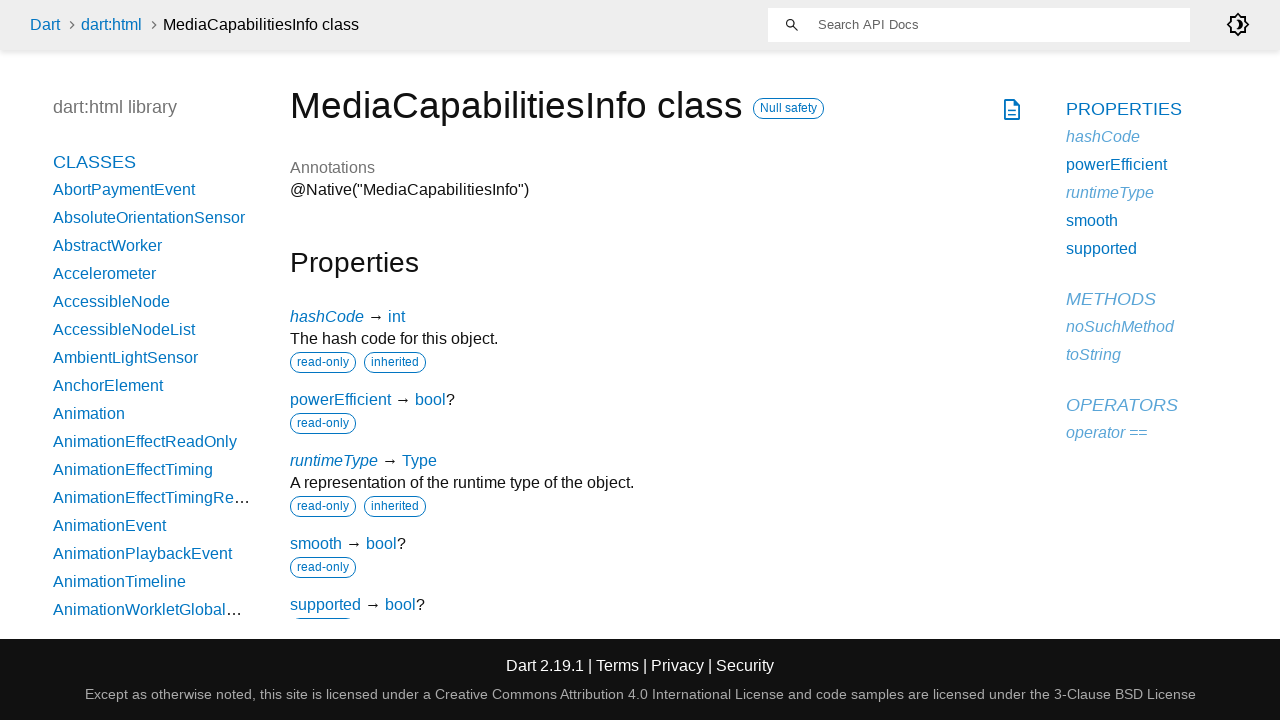

--- FILE ---
content_type: text/html
request_url: https://api.dart.dev/stable/2.19.1/dart-html/MediaCapabilitiesInfo-class.html
body_size: 8010
content:
<!DOCTYPE html>
<html lang="en">
<head>
  <meta charset="utf-8">
  <meta http-equiv="X-UA-Compatible" content="IE=edge">
  <meta name="viewport" content="width=device-width, height=device-height, initial-scale=1, user-scalable=no">
  <meta name="description" content="API docs for the MediaCapabilitiesInfo class from the dart:html library, for the Dart programming language.">
  <title>MediaCapabilitiesInfo class - dart:html library - Dart API</title>
  <link rel="canonical" href="https://api.dart.dev/">


  
  <link rel="preconnect" href="https://fonts.gstatic.com">
  <link href="https://fonts.googleapis.com/css2?family=Roboto+Mono:ital,wght@0,300;0,400;0,500;0,700;1,400&amp;display=swap" rel="stylesheet">
  <link href="https://fonts.googleapis.com/css2?family=Material+Symbols+Outlined:opsz,wght,FILL,GRAD@48,400,0,0" rel="stylesheet">
  
  <link rel="stylesheet" href="../static-assets/github.css?v1">
  <link rel="stylesheet" href="../static-assets/styles.css?v1">
  <link rel="icon" href="../static-assets/favicon.png?v1">

  
<!-- Google tag (gtag.js) -->
<script async src="https://www.googletagmanager.com/gtag/js?id=G-VVQ8908SJ5"></script>
<script>
window.dataLayer = window.dataLayer || [];
function gtag(){dataLayer.push(arguments);}
gtag('js', new Date());

gtag('config', 'G-VVQ8908SJ5');
</script>
<link rel="preconnect" href="https://fonts.googleapis.com">
<link rel="preconnect" href="https://fonts.gstatic.com" crossorigin>
<link rel="preload" href="https://fonts.googleapis.com/css2?family=Google+Sans+Text:wght@400&family=Google+Sans:wght@500&display=swap" as="style">
<link rel="stylesheet" href="https://fonts.googleapis.com/css2?family=Google+Sans+Text:wght@400&family=Google+Sans:wght@500&display=swap">
<link rel="stylesheet" href="https://www.gstatic.com/glue/cookienotificationbar/cookienotificationbar.min.css">
</head>


<body data-base-href="../" data-using-base-href="false" class="light-theme">

<div id="overlay-under-drawer"></div>

<header id="title">
  <span id="sidenav-left-toggle" class="material-symbols-outlined" role="button" tabindex="0">menu</span>
  <ol class="breadcrumbs gt-separated dark hidden-xs">
    <li><a href="../index.html">Dart</a></li>
    <li><a href="../dart-html/dart-html-library.html">dart:html</a></li>
    <li class="self-crumb">MediaCapabilitiesInfo class</li>
  </ol>
  <div class="self-name">MediaCapabilitiesInfo</div>
  <form class="search navbar-right" role="search">
    <input type="text" id="search-box" autocomplete="off" disabled class="form-control typeahead" placeholder="Loading search...">
  </form>
  <div class="toggle" id="theme-button">
    <label for="theme">
      <input type="checkbox" id="theme" value="light-theme">
      <span class="material-symbols-outlined">
        brightness_4
      </span>
    </label>
  </div>
</header>
<main>

  <div id="dartdoc-main-content" class="main-content">
      <div>
  <div id="external-links" class="btn-group"><a title="View source code" class="source-link" href="https://github.com/dart-lang/sdk/blob/6fb1982e93c3da7b5458db9838a6fd67d379c329/sdk/lib/html/dart2js/html_dart2js.dart#L20625"><span class="material-symbols-outlined">description</span></a></div>
<h1><span class="kind-class">MediaCapabilitiesInfo</span> class 
    <a href="https://dart.dev/null-safety" class="feature feature-null-safety" title="Supports the null safety language feature.">Null safety</a>
 
</h1></div>

    


    <section>
      <dl class="dl-horizontal">
        

        
        



        
  <dt>Annotations</dt>
  <dd>
    <ul class="annotation-list clazz-relationships">
        <li>@Native("MediaCapabilitiesInfo")</li>
    </ul>
  </dd>


      </dl>
    </section>

    

    <section class="summary offset-anchor" id="instance-properties">
      <h2>Properties</h2>

      <dl class="properties">
        <dt id="hashCode" class="property inherited">
  <span class="name"><a href="../dart-core/Object/hashCode.html">hashCode</a></span>
  <span class="signature">→ <a href="../dart-core/int-class.html">int</a></span> 

</dt>
<dd class="inherited">
  The hash code for this object.
  <div class="features"><span class="feature">read-only</span><span class="feature">inherited</span></div>

</dd>

        <dt id="powerEfficient" class="property">
  <span class="name"><a href="../dart-html/MediaCapabilitiesInfo/powerEfficient.html">powerEfficient</a></span>
  <span class="signature">→ <a href="../dart-core/bool-class.html">bool</a>?</span> 

</dt>
<dd>
  
  <div class="features"><span class="feature">read-only</span></div>

</dd>

        <dt id="runtimeType" class="property inherited">
  <span class="name"><a href="../dart-core/Object/runtimeType.html">runtimeType</a></span>
  <span class="signature">→ <a href="../dart-core/Type-class.html">Type</a></span> 

</dt>
<dd class="inherited">
  A representation of the runtime type of the object.
  <div class="features"><span class="feature">read-only</span><span class="feature">inherited</span></div>

</dd>

        <dt id="smooth" class="property">
  <span class="name"><a href="../dart-html/MediaCapabilitiesInfo/smooth.html">smooth</a></span>
  <span class="signature">→ <a href="../dart-core/bool-class.html">bool</a>?</span> 

</dt>
<dd>
  
  <div class="features"><span class="feature">read-only</span></div>

</dd>

        <dt id="supported" class="property">
  <span class="name"><a href="../dart-html/MediaCapabilitiesInfo/supported.html">supported</a></span>
  <span class="signature">→ <a href="../dart-core/bool-class.html">bool</a>?</span> 

</dt>
<dd>
  
  <div class="features"><span class="feature">read-only</span></div>

</dd>

      </dl>
    </section>

    
  <section class="summary offset-anchor inherited" id="instance-methods">
    <h2>Methods</h2>
    <dl class="callables">
        <dt id="noSuchMethod" class="callable inherited">
  <span class="name"><a href="../dart-core/Object/noSuchMethod.html">noSuchMethod</a></span><span class="signature">(<wbr><span class="parameter" id="noSuchMethod-param-invocation"><span class="type-annotation"><a href="../dart-core/Invocation-class.html">Invocation</a></span> <span class="parameter-name">invocation</span></span>)
    <span class="returntype parameter">→ dynamic</span>
  </span>
  

</dt>
<dd class="inherited">
  Invoked when a non-existent method or property is accessed.
  <div class="features"><span class="feature">inherited</span></div>

</dd>

        <dt id="toString" class="callable inherited">
  <span class="name"><a href="../dart-core/Object/toString.html">toString</a></span><span class="signature">(<wbr>)
    <span class="returntype parameter">→ <a href="../dart-core/String-class.html">String</a></span>
  </span>
  

</dt>
<dd class="inherited">
  A string representation of this object.
  <div class="features"><span class="feature">inherited</span></div>

</dd>

    </dl>
  </section>
    
  <section class="summary offset-anchor inherited" id="operators">
    <h2>Operators</h2>
    <dl class="callables">
        <dt id="operator ==" class="callable inherited">
  <span class="name"><a href="../dart-core/Object/operator_equals.html">operator ==</a></span><span class="signature">(<wbr><span class="parameter" id="==-param-other"><span class="type-annotation"><a href="../dart-core/Object-class.html">Object</a></span> <span class="parameter-name">other</span></span>)
    <span class="returntype parameter">→ <a href="../dart-core/bool-class.html">bool</a></span>
  </span>
  

</dt>
<dd class="inherited">
  The equality operator.
  <div class="features"><span class="feature">inherited</span></div>

</dd>

    </dl>
  </section>
    
    
    


  </div> <!-- /.main-content -->

  <div id="dartdoc-sidebar-left" class="sidebar sidebar-offcanvas-left">
    <header id="header-search-sidebar" class="hidden-l">
  <form class="search-sidebar" role="search">
    <input type="text" id="search-sidebar" autocomplete="off" disabled class="form-control typeahead" placeholder="Loading search...">
  </form>
</header>

<ol class="breadcrumbs gt-separated dark hidden-l" id="sidebar-nav">
  <li><a href="../index.html">Dart</a></li>
  <li><a href="../dart-html/dart-html-library.html">dart:html</a></li>
  <li class="self-crumb">MediaCapabilitiesInfo class</li>
</ol>


    <h5>dart:html library</h5>
    <ol>
      <li class="section-title"><a href="../dart-html/dart-html-library.html#classes">Classes</a></li>
        <li><a href="../dart-html/AbortPaymentEvent-class.html">AbortPaymentEvent</a></li>
        <li><a href="../dart-html/AbsoluteOrientationSensor-class.html">AbsoluteOrientationSensor</a></li>
        <li><a href="../dart-html/AbstractWorker-class.html">AbstractWorker</a></li>
        <li><a href="../dart-html/Accelerometer-class.html">Accelerometer</a></li>
        <li><a href="../dart-html/AccessibleNode-class.html">AccessibleNode</a></li>
        <li><a href="../dart-html/AccessibleNodeList-class.html">AccessibleNodeList</a></li>
        <li><a href="../dart-html/AmbientLightSensor-class.html">AmbientLightSensor</a></li>
        <li><a href="../dart-html/AnchorElement-class.html">AnchorElement</a></li>
        <li><a href="../dart-html/Animation-class.html">Animation</a></li>
        <li><a href="../dart-html/AnimationEffectReadOnly-class.html">AnimationEffectReadOnly</a></li>
        <li><a href="../dart-html/AnimationEffectTiming-class.html">AnimationEffectTiming</a></li>
        <li><a href="../dart-html/AnimationEffectTimingReadOnly-class.html">AnimationEffectTimingReadOnly</a></li>
        <li><a href="../dart-html/AnimationEvent-class.html">AnimationEvent</a></li>
        <li><a href="../dart-html/AnimationPlaybackEvent-class.html">AnimationPlaybackEvent</a></li>
        <li><a href="../dart-html/AnimationTimeline-class.html">AnimationTimeline</a></li>
        <li><a href="../dart-html/AnimationWorkletGlobalScope-class.html">AnimationWorkletGlobalScope</a></li>
        <li><a href="../dart-html/ApplicationCache-class.html">ApplicationCache</a></li>
        <li><a href="../dart-html/ApplicationCacheErrorEvent-class.html">ApplicationCacheErrorEvent</a></li>
        <li><a href="../dart-html/AreaElement-class.html">AreaElement</a></li>
        <li><a href="../dart-html/AudioElement-class.html">AudioElement</a></li>
        <li><a href="../dart-html/AuthenticatorAssertionResponse-class.html">AuthenticatorAssertionResponse</a></li>
        <li><a href="../dart-html/AuthenticatorAttestationResponse-class.html">AuthenticatorAttestationResponse</a></li>
        <li><a href="../dart-html/AuthenticatorResponse-class.html">AuthenticatorResponse</a></li>
        <li><a href="../dart-html/BackgroundFetchClickEvent-class.html">BackgroundFetchClickEvent</a></li>
        <li><a href="../dart-html/BackgroundFetchedEvent-class.html">BackgroundFetchedEvent</a></li>
        <li><a href="../dart-html/BackgroundFetchEvent-class.html">BackgroundFetchEvent</a></li>
        <li><a href="../dart-html/BackgroundFetchFailEvent-class.html">BackgroundFetchFailEvent</a></li>
        <li><a href="../dart-html/BackgroundFetchFetch-class.html">BackgroundFetchFetch</a></li>
        <li><a href="../dart-html/BackgroundFetchManager-class.html">BackgroundFetchManager</a></li>
        <li><a href="../dart-html/BackgroundFetchRegistration-class.html">BackgroundFetchRegistration</a></li>
        <li><a href="../dart-html/BackgroundFetchSettledFetch-class.html">BackgroundFetchSettledFetch</a></li>
        <li><a href="../dart-html/BarcodeDetector-class.html">BarcodeDetector</a></li>
        <li><a class="deprecated" href="../dart-html/BarProp-class.html">BarProp</a></li>
        <li><a href="../dart-html/BaseElement-class.html">BaseElement</a></li>
        <li><a href="../dart-html/BatteryManager-class.html">BatteryManager</a></li>
        <li><a href="../dart-html/BeforeInstallPromptEvent-class.html">BeforeInstallPromptEvent</a></li>
        <li><a href="../dart-html/BeforeUnloadEvent-class.html">BeforeUnloadEvent</a></li>
        <li><a href="../dart-html/Blob-class.html">Blob</a></li>
        <li><a href="../dart-html/BlobEvent-class.html">BlobEvent</a></li>
        <li><a href="../dart-html/BluetoothRemoteGattDescriptor-class.html">BluetoothRemoteGattDescriptor</a></li>
        <li><a href="../dart-html/Body-class.html">Body</a></li>
        <li><a href="../dart-html/BodyElement-class.html">BodyElement</a></li>
        <li><a href="../dart-html/BRElement-class.html">BRElement</a></li>
        <li><a href="../dart-html/BroadcastChannel-class.html">BroadcastChannel</a></li>
        <li><a href="../dart-html/BudgetState-class.html">BudgetState</a></li>
        <li><a href="../dart-html/ButtonElement-class.html">ButtonElement</a></li>
        <li><a href="../dart-html/ButtonInputElement-class.html">ButtonInputElement</a></li>
        <li><a href="../dart-html/CacheStorage-class.html">CacheStorage</a></li>
        <li><a href="../dart-html/CanMakePaymentEvent-class.html">CanMakePaymentEvent</a></li>
        <li><a href="../dart-html/CanvasCaptureMediaStreamTrack-class.html">CanvasCaptureMediaStreamTrack</a></li>
        <li><a href="../dart-html/CanvasElement-class.html">CanvasElement</a></li>
        <li><a href="../dart-html/CanvasGradient-class.html">CanvasGradient</a></li>
        <li><a href="../dart-html/CanvasImageSource-class.html">CanvasImageSource</a></li>
        <li><a href="../dart-html/CanvasPattern-class.html">CanvasPattern</a></li>
        <li><a href="../dart-html/CanvasRenderingContext-class.html">CanvasRenderingContext</a></li>
        <li><a href="../dart-html/CanvasRenderingContext2D-class.html">CanvasRenderingContext2D</a></li>
        <li><a class="deprecated" href="../dart-html/CDataSection-class.html">CDataSection</a></li>
        <li><a href="../dart-html/CharacterData-class.html">CharacterData</a></li>
        <li><a href="../dart-html/CheckboxInputElement-class.html">CheckboxInputElement</a></li>
        <li><a href="../dart-html/ChildNode-class.html">ChildNode</a></li>
        <li><a href="../dart-html/Client-class.html">Client</a></li>
        <li><a href="../dart-html/Clients-class.html">Clients</a></li>
        <li><a href="../dart-html/ClipboardEvent-class.html">ClipboardEvent</a></li>
        <li><a href="../dart-html/CloseEvent-class.html">CloseEvent</a></li>
        <li><a href="../dart-html/Comment-class.html">Comment</a></li>
        <li><a href="../dart-html/CompositionEvent-class.html">CompositionEvent</a></li>
        <li><a href="../dart-html/Console-class.html">Console</a></li>
        <li><a href="../dart-html/ContentElement-class.html">ContentElement</a></li>
        <li><a href="../dart-html/CookieStore-class.html">CookieStore</a></li>
        <li><a href="../dart-html/Coordinates-class.html">Coordinates</a></li>
        <li><a href="../dart-html/Credential-class.html">Credential</a></li>
        <li><a href="../dart-html/CredentialsContainer-class.html">CredentialsContainer</a></li>
        <li><a href="../dart-html/CredentialUserData-class.html">CredentialUserData</a></li>
        <li><a href="../dart-html/Crypto-class.html">Crypto</a></li>
        <li><a href="../dart-html/CryptoKey-class.html">CryptoKey</a></li>
        <li><a href="../dart-html/Css-class.html">Css</a></li>
        <li><a href="../dart-html/CssCharsetRule-class.html">CssCharsetRule</a></li>
        <li><a href="../dart-html/CssClassSet-class.html">CssClassSet</a></li>
        <li><a href="../dart-html/CssConditionRule-class.html">CssConditionRule</a></li>
        <li><a href="../dart-html/CssFontFaceRule-class.html">CssFontFaceRule</a></li>
        <li><a href="../dart-html/CssGroupingRule-class.html">CssGroupingRule</a></li>
        <li><a href="../dart-html/CssImageValue-class.html">CssImageValue</a></li>
        <li><a href="../dart-html/CssImportRule-class.html">CssImportRule</a></li>
        <li><a href="../dart-html/CssKeyframeRule-class.html">CssKeyframeRule</a></li>
        <li><a href="../dart-html/CssKeyframesRule-class.html">CssKeyframesRule</a></li>
        <li><a href="../dart-html/CssKeywordValue-class.html">CssKeywordValue</a></li>
        <li><a href="../dart-html/CssMatrixComponent-class.html">CssMatrixComponent</a></li>
        <li><a href="../dart-html/CssMediaRule-class.html">CssMediaRule</a></li>
        <li><a href="../dart-html/CssNamespaceRule-class.html">CssNamespaceRule</a></li>
        <li><a href="../dart-html/CssNumericValue-class.html">CssNumericValue</a></li>
        <li><a href="../dart-html/CssPageRule-class.html">CssPageRule</a></li>
        <li><a href="../dart-html/CssPerspective-class.html">CssPerspective</a></li>
        <li><a href="../dart-html/CssPositionValue-class.html">CssPositionValue</a></li>
        <li><a href="../dart-html/CssRect-class.html">CssRect</a></li>
        <li><a href="../dart-html/CssResourceValue-class.html">CssResourceValue</a></li>
        <li><a href="../dart-html/CssRotation-class.html">CssRotation</a></li>
        <li><a href="../dart-html/CssRule-class.html">CssRule</a></li>
        <li><a href="../dart-html/CssScale-class.html">CssScale</a></li>
        <li><a href="../dart-html/CssSkew-class.html">CssSkew</a></li>
        <li><a href="../dart-html/CssStyleDeclaration-class.html">CssStyleDeclaration</a></li>
        <li><a href="../dart-html/CssStyleDeclarationBase-class.html">CssStyleDeclarationBase</a></li>
        <li><a href="../dart-html/CssStyleRule-class.html">CssStyleRule</a></li>
        <li><a href="../dart-html/CssStyleSheet-class.html">CssStyleSheet</a></li>
        <li><a href="../dart-html/CssStyleValue-class.html">CssStyleValue</a></li>
        <li><a href="../dart-html/CssSupportsRule-class.html">CssSupportsRule</a></li>
        <li><a href="../dart-html/CssTransformComponent-class.html">CssTransformComponent</a></li>
        <li><a href="../dart-html/CssTransformValue-class.html">CssTransformValue</a></li>
        <li><a href="../dart-html/CssTranslation-class.html">CssTranslation</a></li>
        <li><a href="../dart-html/CssUnitValue-class.html">CssUnitValue</a></li>
        <li><a href="../dart-html/CssUnparsedValue-class.html">CssUnparsedValue</a></li>
        <li><a href="../dart-html/CssurlImageValue-class.html">CssurlImageValue</a></li>
        <li><a href="../dart-html/CssVariableReferenceValue-class.html">CssVariableReferenceValue</a></li>
        <li><a href="../dart-html/CssViewportRule-class.html">CssViewportRule</a></li>
        <li><a href="../dart-html/CustomElementRegistry-class.html">CustomElementRegistry</a></li>
        <li><a href="../dart-html/CustomEvent-class.html">CustomEvent</a></li>
        <li><a href="../dart-html/CustomStream-class.html">CustomStream</a></li>
        <li><a href="../dart-html/DataElement-class.html">DataElement</a></li>
        <li><a href="../dart-html/DataListElement-class.html">DataListElement</a></li>
        <li><a href="../dart-html/DataTransfer-class.html">DataTransfer</a></li>
        <li><a href="../dart-html/DataTransferItem-class.html">DataTransferItem</a></li>
        <li><a href="../dart-html/DataTransferItemList-class.html">DataTransferItemList</a></li>
        <li><a href="../dart-html/DateInputElement-class.html">DateInputElement</a></li>
        <li><a href="../dart-html/DedicatedWorkerGlobalScope-class.html">DedicatedWorkerGlobalScope</a></li>
        <li><a href="../dart-html/DeprecatedStorageInfo-class.html">DeprecatedStorageInfo</a></li>
        <li><a href="../dart-html/DeprecatedStorageQuota-class.html">DeprecatedStorageQuota</a></li>
        <li><a href="../dart-html/DeprecationReport-class.html">DeprecationReport</a></li>
        <li><a href="../dart-html/DetailsElement-class.html">DetailsElement</a></li>
        <li><a href="../dart-html/DetectedBarcode-class.html">DetectedBarcode</a></li>
        <li><a href="../dart-html/DetectedFace-class.html">DetectedFace</a></li>
        <li><a href="../dart-html/DetectedText-class.html">DetectedText</a></li>
        <li><a href="../dart-html/DeviceAcceleration-class.html">DeviceAcceleration</a></li>
        <li><a href="../dart-html/DeviceMotionEvent-class.html">DeviceMotionEvent</a></li>
        <li><a href="../dart-html/DeviceOrientationEvent-class.html">DeviceOrientationEvent</a></li>
        <li><a href="../dart-html/DeviceRotationRate-class.html">DeviceRotationRate</a></li>
        <li><a href="../dart-html/DialogElement-class.html">DialogElement</a></li>
        <li><a href="../dart-html/Dimension-class.html">Dimension</a></li>
        <li><a href="../dart-html/DirectoryEntry-class.html">DirectoryEntry</a></li>
        <li><a href="../dart-html/DirectoryReader-class.html">DirectoryReader</a></li>
        <li><a href="../dart-html/DivElement-class.html">DivElement</a></li>
        <li><a href="../dart-html/DListElement-class.html">DListElement</a></li>
        <li><a href="../dart-html/Document-class.html">Document</a></li>
        <li><a href="../dart-html/DocumentFragment-class.html">DocumentFragment</a></li>
        <li><a href="../dart-html/DocumentOrShadowRoot-class.html">DocumentOrShadowRoot</a></li>
        <li><a href="../dart-html/DocumentTimeline-class.html">DocumentTimeline</a></li>
        <li><a href="../dart-html/DomError-class.html">DomError</a></li>
        <li><a href="../dart-html/DomException-class.html">DomException</a></li>
        <li><a href="../dart-html/DomImplementation-class.html">DomImplementation</a></li>
        <li><a href="../dart-html/DomIterator-class.html">DomIterator</a></li>
        <li><a href="../dart-html/DomMatrix-class.html">DomMatrix</a></li>
        <li><a href="../dart-html/DomMatrixReadOnly-class.html">DomMatrixReadOnly</a></li>
        <li><a href="../dart-html/DomParser-class.html">DomParser</a></li>
        <li><a href="../dart-html/DomPoint-class.html">DomPoint</a></li>
        <li><a href="../dart-html/DomPointReadOnly-class.html">DomPointReadOnly</a></li>
        <li><a href="../dart-html/DomQuad-class.html">DomQuad</a></li>
        <li><a href="../dart-html/DomRectList-class.html">DomRectList</a></li>
        <li><a href="../dart-html/DomRectReadOnly-class.html">DomRectReadOnly</a></li>
        <li><a href="../dart-html/DomStringList-class.html">DomStringList</a></li>
        <li><a href="../dart-html/DomStringMap-class.html">DomStringMap</a></li>
        <li><a href="../dart-html/DomTokenList-class.html">DomTokenList</a></li>
        <li><a href="../dart-html/Element-class.html">Element</a></li>
        <li><a href="../dart-html/ElementEvents-class.html">ElementEvents</a></li>
        <li><a href="../dart-html/ElementList-class.html">ElementList</a></li>
        <li><a href="../dart-html/ElementStream-class.html">ElementStream</a></li>
        <li><a href="../dart-html/ElementUpgrader-class.html">ElementUpgrader</a></li>
        <li><a href="../dart-html/EmailInputElement-class.html">EmailInputElement</a></li>
        <li><a href="../dart-html/EmbedElement-class.html">EmbedElement</a></li>
        <li><a href="../dart-html/Entry-class.html">Entry</a></li>
        <li><a href="../dart-html/ErrorEvent-class.html">ErrorEvent</a></li>
        <li><a href="../dart-html/Event-class.html">Event</a></li>
        <li><a href="../dart-html/Events-class.html">Events</a></li>
        <li><a href="../dart-html/EventSource-class.html">EventSource</a></li>
        <li><a href="../dart-html/EventStreamProvider-class.html">EventStreamProvider</a></li>
        <li><a href="../dart-html/EventTarget-class.html">EventTarget</a></li>
        <li><a href="../dart-html/ExtendableEvent-class.html">ExtendableEvent</a></li>
        <li><a href="../dart-html/ExtendableMessageEvent-class.html">ExtendableMessageEvent</a></li>
        <li><a href="../dart-html/External-class.html">External</a></li>
        <li><a href="../dart-html/FaceDetector-class.html">FaceDetector</a></li>
        <li><a href="../dart-html/FederatedCredential-class.html">FederatedCredential</a></li>
        <li><a href="../dart-html/FetchEvent-class.html">FetchEvent</a></li>
        <li><a href="../dart-html/FieldSetElement-class.html">FieldSetElement</a></li>
        <li><a href="../dart-html/File-class.html">File</a></li>
        <li><a href="../dart-html/FileEntry-class.html">FileEntry</a></li>
        <li><a href="../dart-html/FileList-class.html">FileList</a></li>
        <li><a href="../dart-html/FileReader-class.html">FileReader</a></li>
        <li><a href="../dart-html/FileSystem-class.html">FileSystem</a></li>
        <li><a href="../dart-html/FileUploadInputElement-class.html">FileUploadInputElement</a></li>
        <li><a href="../dart-html/FileWriter-class.html">FileWriter</a></li>
        <li><a href="../dart-html/FixedSizeListIterator-class.html">FixedSizeListIterator</a></li>
        <li><a href="../dart-html/FocusEvent-class.html">FocusEvent</a></li>
        <li><a href="../dart-html/FontFace-class.html">FontFace</a></li>
        <li><a href="../dart-html/FontFaceSet-class.html">FontFaceSet</a></li>
        <li><a href="../dart-html/FontFaceSetLoadEvent-class.html">FontFaceSetLoadEvent</a></li>
        <li><a href="../dart-html/FontFaceSource-class.html">FontFaceSource</a></li>
        <li><a href="../dart-html/ForeignFetchEvent-class.html">ForeignFetchEvent</a></li>
        <li><a href="../dart-html/FormData-class.html">FormData</a></li>
        <li><a href="../dart-html/FormElement-class.html">FormElement</a></li>
        <li><a href="../dart-html/Gamepad-class.html">Gamepad</a></li>
        <li><a href="../dart-html/GamepadButton-class.html">GamepadButton</a></li>
        <li><a href="../dart-html/GamepadEvent-class.html">GamepadEvent</a></li>
        <li><a href="../dart-html/GamepadPose-class.html">GamepadPose</a></li>
        <li><a href="../dart-html/Geolocation-class.html">Geolocation</a></li>
        <li><a href="../dart-html/Geoposition-class.html">Geoposition</a></li>
        <li><a href="../dart-html/GlobalEventHandlers-class.html">GlobalEventHandlers</a></li>
        <li><a href="../dart-html/Gyroscope-class.html">Gyroscope</a></li>
        <li><a href="../dart-html/HashChangeEvent-class.html">HashChangeEvent</a></li>
        <li><a href="../dart-html/HeadElement-class.html">HeadElement</a></li>
        <li><a href="../dart-html/Headers-class.html">Headers</a></li>
        <li><a href="../dart-html/HeadingElement-class.html">HeadingElement</a></li>
        <li><a href="../dart-html/HiddenInputElement-class.html">HiddenInputElement</a></li>
        <li><a href="../dart-html/History-class.html">History</a></li>
        <li><a href="../dart-html/HistoryBase-class.html">HistoryBase</a></li>
        <li><a href="../dart-html/HRElement-class.html">HRElement</a></li>
        <li><a href="../dart-html/HtmlCollection-class.html">HtmlCollection</a></li>
        <li><a href="../dart-html/HtmlDocument-class.html">HtmlDocument</a></li>
        <li><a href="../dart-html/HtmlElement-class.html">HtmlElement</a></li>
        <li><a href="../dart-html/HtmlFormControlsCollection-class.html">HtmlFormControlsCollection</a></li>
        <li><a href="../dart-html/HtmlHtmlElement-class.html">HtmlHtmlElement</a></li>
        <li><a href="../dart-html/HtmlHyperlinkElementUtils-class.html">HtmlHyperlinkElementUtils</a></li>
        <li><a href="../dart-html/HtmlOptionsCollection-class.html">HtmlOptionsCollection</a></li>
        <li><a href="../dart-html/HttpRequest-class.html">HttpRequest</a></li>
        <li><a href="../dart-html/HttpRequestEventTarget-class.html">HttpRequestEventTarget</a></li>
        <li><a href="../dart-html/HttpRequestUpload-class.html">HttpRequestUpload</a></li>
        <li><a href="../dart-html/HttpStatus-class.html">HttpStatus</a></li>
        <li><a href="../dart-html/IdleDeadline-class.html">IdleDeadline</a></li>
        <li><a href="../dart-html/IFrameElement-class.html">IFrameElement</a></li>
        <li><a href="../dart-html/ImageBitmap-class.html">ImageBitmap</a></li>
        <li><a href="../dart-html/ImageBitmapRenderingContext-class.html">ImageBitmapRenderingContext</a></li>
        <li><a href="../dart-html/ImageButtonInputElement-class.html">ImageButtonInputElement</a></li>
        <li><a href="../dart-html/ImageCapture-class.html">ImageCapture</a></li>
        <li><a href="../dart-html/ImageData-class.html">ImageData</a></li>
        <li><a href="../dart-html/ImageElement-class.html">ImageElement</a></li>
        <li><a href="../dart-html/ImmutableListMixin-class.html">ImmutableListMixin</a></li>
        <li><a href="../dart-html/InputDeviceCapabilities-class.html">InputDeviceCapabilities</a></li>
        <li><a href="../dart-html/InputElement-class.html">InputElement</a></li>
        <li><a href="../dart-html/InputElementBase-class.html">InputElementBase</a></li>
        <li><a href="../dart-html/InstallEvent-class.html">InstallEvent</a></li>
        <li><a href="../dart-html/IntersectionObserver-class.html">IntersectionObserver</a></li>
        <li><a href="../dart-html/IntersectionObserverEntry-class.html">IntersectionObserverEntry</a></li>
        <li><a href="../dart-html/InterventionReport-class.html">InterventionReport</a></li>
        <li><a href="../dart-html/KeyboardEvent-class.html">KeyboardEvent</a></li>
        <li><a href="../dart-html/KeyboardEventStream-class.html">KeyboardEventStream</a></li>
        <li><a href="../dart-html/KeyCode-class.html">KeyCode</a></li>
        <li><a href="../dart-html/KeyEvent-class.html">KeyEvent</a></li>
        <li><a href="../dart-html/KeyframeEffect-class.html">KeyframeEffect</a></li>
        <li><a href="../dart-html/KeyframeEffectReadOnly-class.html">KeyframeEffectReadOnly</a></li>
        <li><a href="../dart-html/KeyLocation-class.html">KeyLocation</a></li>
        <li><a href="../dart-html/LabelElement-class.html">LabelElement</a></li>
        <li><a href="../dart-html/LegendElement-class.html">LegendElement</a></li>
        <li><a href="../dart-html/LIElement-class.html">LIElement</a></li>
        <li><a href="../dart-html/LinearAccelerationSensor-class.html">LinearAccelerationSensor</a></li>
        <li><a href="../dart-html/LinkElement-class.html">LinkElement</a></li>
        <li><a href="../dart-html/LocalDateTimeInputElement-class.html">LocalDateTimeInputElement</a></li>
        <li><a href="../dart-html/Location-class.html">Location</a></li>
        <li><a href="../dart-html/LocationBase-class.html">LocationBase</a></li>
        <li><a href="../dart-html/Magnetometer-class.html">Magnetometer</a></li>
        <li><a href="../dart-html/MapElement-class.html">MapElement</a></li>
        <li><a href="../dart-html/MathMLElement-class.html">MathMLElement</a></li>
        <li><a href="../dart-html/MediaCapabilities-class.html">MediaCapabilities</a></li>
        <li><a href="../dart-html/MediaCapabilitiesInfo-class.html">MediaCapabilitiesInfo</a></li>
        <li><a href="../dart-html/MediaDeviceInfo-class.html">MediaDeviceInfo</a></li>
        <li><a href="../dart-html/MediaDevices-class.html">MediaDevices</a></li>
        <li><a href="../dart-html/MediaElement-class.html">MediaElement</a></li>
        <li><a href="../dart-html/MediaEncryptedEvent-class.html">MediaEncryptedEvent</a></li>
        <li><a href="../dart-html/MediaError-class.html">MediaError</a></li>
        <li><a href="../dart-html/MediaKeyMessageEvent-class.html">MediaKeyMessageEvent</a></li>
        <li><a href="../dart-html/MediaKeys-class.html">MediaKeys</a></li>
        <li><a href="../dart-html/MediaKeySession-class.html">MediaKeySession</a></li>
        <li><a href="../dart-html/MediaKeysPolicy-class.html">MediaKeysPolicy</a></li>
        <li><a href="../dart-html/MediaKeyStatusMap-class.html">MediaKeyStatusMap</a></li>
        <li><a href="../dart-html/MediaKeySystemAccess-class.html">MediaKeySystemAccess</a></li>
        <li><a href="../dart-html/MediaList-class.html">MediaList</a></li>
        <li><a href="../dart-html/MediaMetadata-class.html">MediaMetadata</a></li>
        <li><a href="../dart-html/MediaQueryList-class.html">MediaQueryList</a></li>
        <li><a href="../dart-html/MediaQueryListEvent-class.html">MediaQueryListEvent</a></li>
        <li><a href="../dart-html/MediaRecorder-class.html">MediaRecorder</a></li>
        <li><a href="../dart-html/MediaSession-class.html">MediaSession</a></li>
        <li><a href="../dart-html/MediaSettingsRange-class.html">MediaSettingsRange</a></li>
        <li><a href="../dart-html/MediaSource-class.html">MediaSource</a></li>
        <li><a href="../dart-html/MediaStream-class.html">MediaStream</a></li>
        <li><a href="../dart-html/MediaStreamEvent-class.html">MediaStreamEvent</a></li>
        <li><a href="../dart-html/MediaStreamTrack-class.html">MediaStreamTrack</a></li>
        <li><a href="../dart-html/MediaStreamTrackEvent-class.html">MediaStreamTrackEvent</a></li>
        <li><a href="../dart-html/MemoryInfo-class.html">MemoryInfo</a></li>
        <li><a href="../dart-html/MenuElement-class.html">MenuElement</a></li>
        <li><a href="../dart-html/MessageChannel-class.html">MessageChannel</a></li>
        <li><a href="../dart-html/MessageEvent-class.html">MessageEvent</a></li>
        <li><a href="../dart-html/MessagePort-class.html">MessagePort</a></li>
        <li><a href="../dart-html/Metadata-class.html">Metadata</a></li>
        <li><a href="../dart-html/MetaElement-class.html">MetaElement</a></li>
        <li><a href="../dart-html/MeterElement-class.html">MeterElement</a></li>
        <li><a href="../dart-html/MidiAccess-class.html">MidiAccess</a></li>
        <li><a href="../dart-html/MidiConnectionEvent-class.html">MidiConnectionEvent</a></li>
        <li><a href="../dart-html/MidiInput-class.html">MidiInput</a></li>
        <li><a href="../dart-html/MidiInputMap-class.html">MidiInputMap</a></li>
        <li><a href="../dart-html/MidiMessageEvent-class.html">MidiMessageEvent</a></li>
        <li><a href="../dart-html/MidiOutput-class.html">MidiOutput</a></li>
        <li><a href="../dart-html/MidiOutputMap-class.html">MidiOutputMap</a></li>
        <li><a href="../dart-html/MidiPort-class.html">MidiPort</a></li>
        <li><a href="../dart-html/MimeType-class.html">MimeType</a></li>
        <li><a href="../dart-html/MimeTypeArray-class.html">MimeTypeArray</a></li>
        <li><a href="../dart-html/ModElement-class.html">ModElement</a></li>
        <li><a href="../dart-html/MonthInputElement-class.html">MonthInputElement</a></li>
        <li><a href="../dart-html/MouseEvent-class.html">MouseEvent</a></li>
        <li><a class="deprecated" href="../dart-html/MutationEvent-class.html">MutationEvent</a></li>
        <li><a href="../dart-html/MutationObserver-class.html">MutationObserver</a></li>
        <li><a href="../dart-html/MutationRecord-class.html">MutationRecord</a></li>
        <li><a href="../dart-html/NavigationPreloadManager-class.html">NavigationPreloadManager</a></li>
        <li><a href="../dart-html/Navigator-class.html">Navigator</a></li>
        <li><a href="../dart-html/NavigatorAutomationInformation-class.html">NavigatorAutomationInformation</a></li>
        <li><a href="../dart-html/NavigatorConcurrentHardware-class.html">NavigatorConcurrentHardware</a></li>
        <li><a href="../dart-html/NavigatorCookies-class.html">NavigatorCookies</a></li>
        <li><a href="../dart-html/NavigatorID-class.html">NavigatorID</a></li>
        <li><a href="../dart-html/NavigatorLanguage-class.html">NavigatorLanguage</a></li>
        <li><a href="../dart-html/NavigatorOnLine-class.html">NavigatorOnLine</a></li>
        <li><a href="../dart-html/NavigatorUserMediaError-class.html">NavigatorUserMediaError</a></li>
        <li><a href="../dart-html/NetworkInformation-class.html">NetworkInformation</a></li>
        <li><a href="../dart-html/Node-class.html">Node</a></li>
        <li><a href="../dart-html/NodeFilter-class.html">NodeFilter</a></li>
        <li><a href="../dart-html/NodeIterator-class.html">NodeIterator</a></li>
        <li><a href="../dart-html/NodeList-class.html">NodeList</a></li>
        <li><a href="../dart-html/NodeTreeSanitizer-class.html">NodeTreeSanitizer</a></li>
        <li><a href="../dart-html/NodeValidator-class.html">NodeValidator</a></li>
        <li><a href="../dart-html/NodeValidatorBuilder-class.html">NodeValidatorBuilder</a></li>
        <li><a href="../dart-html/NoncedElement-class.html">NoncedElement</a></li>
        <li><a href="../dart-html/NonDocumentTypeChildNode-class.html">NonDocumentTypeChildNode</a></li>
        <li><a href="../dart-html/NonElementParentNode-class.html">NonElementParentNode</a></li>
        <li><a href="../dart-html/Notification-class.html">Notification</a></li>
        <li><a href="../dart-html/NotificationEvent-class.html">NotificationEvent</a></li>
        <li><a href="../dart-html/NumberInputElement-class.html">NumberInputElement</a></li>
        <li><a href="../dart-html/ObjectElement-class.html">ObjectElement</a></li>
        <li><a href="../dart-html/OffscreenCanvas-class.html">OffscreenCanvas</a></li>
        <li><a href="../dart-html/OffscreenCanvasRenderingContext2D-class.html">OffscreenCanvasRenderingContext2D</a></li>
        <li><a href="../dart-html/OListElement-class.html">OListElement</a></li>
        <li><a href="../dart-html/OptGroupElement-class.html">OptGroupElement</a></li>
        <li><a href="../dart-html/OptionElement-class.html">OptionElement</a></li>
        <li><a href="../dart-html/OrientationSensor-class.html">OrientationSensor</a></li>
        <li><a href="../dart-html/OutputElement-class.html">OutputElement</a></li>
        <li><a href="../dart-html/OverconstrainedError-class.html">OverconstrainedError</a></li>
        <li><a href="../dart-html/PageTransitionEvent-class.html">PageTransitionEvent</a></li>
        <li><a href="../dart-html/PaintRenderingContext2D-class.html">PaintRenderingContext2D</a></li>
        <li><a href="../dart-html/PaintSize-class.html">PaintSize</a></li>
        <li><a href="../dart-html/PaintWorkletGlobalScope-class.html">PaintWorkletGlobalScope</a></li>
        <li><a href="../dart-html/ParagraphElement-class.html">ParagraphElement</a></li>
        <li><a href="../dart-html/ParamElement-class.html">ParamElement</a></li>
        <li><a href="../dart-html/ParentNode-class.html">ParentNode</a></li>
        <li><a href="../dart-html/PasswordCredential-class.html">PasswordCredential</a></li>
        <li><a href="../dart-html/PasswordInputElement-class.html">PasswordInputElement</a></li>
        <li><a href="../dart-html/Path2D-class.html">Path2D</a></li>
        <li><a href="../dart-html/PaymentAddress-class.html">PaymentAddress</a></li>
        <li><a href="../dart-html/PaymentInstruments-class.html">PaymentInstruments</a></li>
        <li><a href="../dart-html/PaymentManager-class.html">PaymentManager</a></li>
        <li><a href="../dart-html/PaymentRequest-class.html">PaymentRequest</a></li>
        <li><a href="../dart-html/PaymentRequestEvent-class.html">PaymentRequestEvent</a></li>
        <li><a href="../dart-html/PaymentRequestUpdateEvent-class.html">PaymentRequestUpdateEvent</a></li>
        <li><a href="../dart-html/PaymentResponse-class.html">PaymentResponse</a></li>
        <li><a href="../dart-html/Performance-class.html">Performance</a></li>
        <li><a href="../dart-html/PerformanceEntry-class.html">PerformanceEntry</a></li>
        <li><a href="../dart-html/PerformanceLongTaskTiming-class.html">PerformanceLongTaskTiming</a></li>
        <li><a href="../dart-html/PerformanceMark-class.html">PerformanceMark</a></li>
        <li><a href="../dart-html/PerformanceMeasure-class.html">PerformanceMeasure</a></li>
        <li><a href="../dart-html/PerformanceNavigation-class.html">PerformanceNavigation</a></li>
        <li><a href="../dart-html/PerformanceNavigationTiming-class.html">PerformanceNavigationTiming</a></li>
        <li><a href="../dart-html/PerformanceObserver-class.html">PerformanceObserver</a></li>
        <li><a href="../dart-html/PerformanceObserverEntryList-class.html">PerformanceObserverEntryList</a></li>
        <li><a href="../dart-html/PerformancePaintTiming-class.html">PerformancePaintTiming</a></li>
        <li><a href="../dart-html/PerformanceResourceTiming-class.html">PerformanceResourceTiming</a></li>
        <li><a href="../dart-html/PerformanceServerTiming-class.html">PerformanceServerTiming</a></li>
        <li><a href="../dart-html/PerformanceTiming-class.html">PerformanceTiming</a></li>
        <li><a href="../dart-html/Permissions-class.html">Permissions</a></li>
        <li><a href="../dart-html/PermissionStatus-class.html">PermissionStatus</a></li>
        <li><a href="../dart-html/PhotoCapabilities-class.html">PhotoCapabilities</a></li>
        <li><a href="../dart-html/PictureElement-class.html">PictureElement</a></li>
        <li><a href="../dart-html/Platform-class.html">Platform</a></li>
        <li><a href="../dart-html/Plugin-class.html">Plugin</a></li>
        <li><a href="../dart-html/PluginArray-class.html">PluginArray</a></li>
        <li><a href="../dart-math/Point-class.html">Point</a></li>
        <li><a href="../dart-html/PointerEvent-class.html">PointerEvent</a></li>
        <li><a href="../dart-html/PopStateEvent-class.html">PopStateEvent</a></li>
        <li><a href="../dart-html/PositionError-class.html">PositionError</a></li>
        <li><a href="../dart-html/PreElement-class.html">PreElement</a></li>
        <li><a href="../dart-html/Presentation-class.html">Presentation</a></li>
        <li><a href="../dart-html/PresentationAvailability-class.html">PresentationAvailability</a></li>
        <li><a href="../dart-html/PresentationConnection-class.html">PresentationConnection</a></li>
        <li><a href="../dart-html/PresentationConnectionAvailableEvent-class.html">PresentationConnectionAvailableEvent</a></li>
        <li><a href="../dart-html/PresentationConnectionCloseEvent-class.html">PresentationConnectionCloseEvent</a></li>
        <li><a href="../dart-html/PresentationConnectionList-class.html">PresentationConnectionList</a></li>
        <li><a href="../dart-html/PresentationReceiver-class.html">PresentationReceiver</a></li>
        <li><a href="../dart-html/PresentationRequest-class.html">PresentationRequest</a></li>
        <li><a href="../dart-html/ProcessingInstruction-class.html">ProcessingInstruction</a></li>
        <li><a href="../dart-html/ProgressElement-class.html">ProgressElement</a></li>
        <li><a href="../dart-html/ProgressEvent-class.html">ProgressEvent</a></li>
        <li><a href="../dart-html/PromiseRejectionEvent-class.html">PromiseRejectionEvent</a></li>
        <li><a href="../dart-html/PublicKeyCredential-class.html">PublicKeyCredential</a></li>
        <li><a href="../dart-html/PushEvent-class.html">PushEvent</a></li>
        <li><a href="../dart-html/PushManager-class.html">PushManager</a></li>
        <li><a href="../dart-html/PushMessageData-class.html">PushMessageData</a></li>
        <li><a href="../dart-html/PushSubscription-class.html">PushSubscription</a></li>
        <li><a href="../dart-html/PushSubscriptionOptions-class.html">PushSubscriptionOptions</a></li>
        <li><a href="../dart-html/QuoteElement-class.html">QuoteElement</a></li>
        <li><a href="../dart-html/RadioButtonInputElement-class.html">RadioButtonInputElement</a></li>
        <li><a href="../dart-html/Range-class.html">Range</a></li>
        <li><a href="../dart-html/RangeInputElement-class.html">RangeInputElement</a></li>
        <li><a href="../dart-html/RangeInputElementBase-class.html">RangeInputElementBase</a></li>
        <li><a href="../dart-html/ReadyState-class.html">ReadyState</a></li>
        <li><a href="../dart-math/Rectangle-class.html">Rectangle</a></li>
        <li><a href="../dart-html/RelatedApplication-class.html">RelatedApplication</a></li>
        <li><a href="../dart-html/RelativeOrientationSensor-class.html">RelativeOrientationSensor</a></li>
        <li><a href="../dart-html/RemotePlayback-class.html">RemotePlayback</a></li>
        <li><a href="../dart-html/ReportBody-class.html">ReportBody</a></li>
        <li><a href="../dart-html/ReportingObserver-class.html">ReportingObserver</a></li>
        <li><a href="../dart-html/ResetButtonInputElement-class.html">ResetButtonInputElement</a></li>
        <li><a href="../dart-html/ResizeObserver-class.html">ResizeObserver</a></li>
        <li><a href="../dart-html/ResizeObserverEntry-class.html">ResizeObserverEntry</a></li>
        <li><a href="../dart-html/RtcCertificate-class.html">RtcCertificate</a></li>
        <li><a href="../dart-html/RtcDataChannel-class.html">RtcDataChannel</a></li>
        <li><a href="../dart-html/RtcDataChannelEvent-class.html">RtcDataChannelEvent</a></li>
        <li><a href="../dart-html/RtcDtmfSender-class.html">RtcDtmfSender</a></li>
        <li><a href="../dart-html/RtcDtmfToneChangeEvent-class.html">RtcDtmfToneChangeEvent</a></li>
        <li><a href="../dart-html/RtcIceCandidate-class.html">RtcIceCandidate</a></li>
        <li><a href="../dart-html/RtcLegacyStatsReport-class.html">RtcLegacyStatsReport</a></li>
        <li><a href="../dart-html/RtcPeerConnection-class.html">RtcPeerConnection</a></li>
        <li><a href="../dart-html/RtcPeerConnectionIceEvent-class.html">RtcPeerConnectionIceEvent</a></li>
        <li><a href="../dart-html/RtcRtpContributingSource-class.html">RtcRtpContributingSource</a></li>
        <li><a href="../dart-html/RtcRtpReceiver-class.html">RtcRtpReceiver</a></li>
        <li><a href="../dart-html/RtcRtpSender-class.html">RtcRtpSender</a></li>
        <li><a href="../dart-html/RtcSessionDescription-class.html">RtcSessionDescription</a></li>
        <li><a href="../dart-html/RtcStatsReport-class.html">RtcStatsReport</a></li>
        <li><a href="../dart-html/RtcStatsResponse-class.html">RtcStatsResponse</a></li>
        <li><a href="../dart-html/RtcTrackEvent-class.html">RtcTrackEvent</a></li>
        <li><a href="../dart-html/Screen-class.html">Screen</a></li>
        <li><a href="../dart-html/ScreenOrientation-class.html">ScreenOrientation</a></li>
        <li><a href="../dart-html/ScriptElement-class.html">ScriptElement</a></li>
        <li><a href="../dart-html/ScrollAlignment-class.html">ScrollAlignment</a></li>
        <li><a href="../dart-html/ScrollState-class.html">ScrollState</a></li>
        <li><a href="../dart-html/ScrollTimeline-class.html">ScrollTimeline</a></li>
        <li><a href="../dart-html/SearchInputElement-class.html">SearchInputElement</a></li>
        <li><a href="../dart-html/SecurityPolicyViolationEvent-class.html">SecurityPolicyViolationEvent</a></li>
        <li><a href="../dart-html/SelectElement-class.html">SelectElement</a></li>
        <li><a href="../dart-html/Selection-class.html">Selection</a></li>
        <li><a href="../dart-html/Sensor-class.html">Sensor</a></li>
        <li><a href="../dart-html/SensorErrorEvent-class.html">SensorErrorEvent</a></li>
        <li><a href="../dart-html/ServiceWorker-class.html">ServiceWorker</a></li>
        <li><a href="../dart-html/ServiceWorkerContainer-class.html">ServiceWorkerContainer</a></li>
        <li><a href="../dart-html/ServiceWorkerGlobalScope-class.html">ServiceWorkerGlobalScope</a></li>
        <li><a href="../dart-html/ServiceWorkerRegistration-class.html">ServiceWorkerRegistration</a></li>
        <li><a href="../dart-html/ShadowElement-class.html">ShadowElement</a></li>
        <li><a href="../dart-html/ShadowRoot-class.html">ShadowRoot</a></li>
        <li><a href="../dart-html/SharedArrayBuffer-class.html">SharedArrayBuffer</a></li>
        <li><a href="../dart-html/SharedWorker-class.html">SharedWorker</a></li>
        <li><a href="../dart-html/SharedWorkerGlobalScope-class.html">SharedWorkerGlobalScope</a></li>
        <li><a href="../dart-html/SlotElement-class.html">SlotElement</a></li>
        <li><a href="../dart-html/SourceBuffer-class.html">SourceBuffer</a></li>
        <li><a href="../dart-html/SourceBufferList-class.html">SourceBufferList</a></li>
        <li><a href="../dart-html/SourceElement-class.html">SourceElement</a></li>
        <li><a href="../dart-html/SpanElement-class.html">SpanElement</a></li>
        <li><a href="../dart-html/SpeechGrammar-class.html">SpeechGrammar</a></li>
        <li><a href="../dart-html/SpeechGrammarList-class.html">SpeechGrammarList</a></li>
        <li><a href="../dart-html/SpeechRecognition-class.html">SpeechRecognition</a></li>
        <li><a href="../dart-html/SpeechRecognitionAlternative-class.html">SpeechRecognitionAlternative</a></li>
        <li><a href="../dart-html/SpeechRecognitionError-class.html">SpeechRecognitionError</a></li>
        <li><a href="../dart-html/SpeechRecognitionEvent-class.html">SpeechRecognitionEvent</a></li>
        <li><a href="../dart-html/SpeechRecognitionResult-class.html">SpeechRecognitionResult</a></li>
        <li><a href="../dart-html/SpeechSynthesis-class.html">SpeechSynthesis</a></li>
        <li><a href="../dart-html/SpeechSynthesisEvent-class.html">SpeechSynthesisEvent</a></li>
        <li><a href="../dart-html/SpeechSynthesisUtterance-class.html">SpeechSynthesisUtterance</a></li>
        <li><a href="../dart-html/SpeechSynthesisVoice-class.html">SpeechSynthesisVoice</a></li>
        <li><a href="../dart-html/StaticRange-class.html">StaticRange</a></li>
        <li><a href="../dart-html/Storage-class.html">Storage</a></li>
        <li><a href="../dart-html/StorageEvent-class.html">StorageEvent</a></li>
        <li><a href="../dart-html/StorageManager-class.html">StorageManager</a></li>
        <li><a href="../dart-html/StyleElement-class.html">StyleElement</a></li>
        <li><a href="../dart-html/StyleMedia-class.html">StyleMedia</a></li>
        <li><a href="../dart-html/StylePropertyMap-class.html">StylePropertyMap</a></li>
        <li><a href="../dart-html/StylePropertyMapReadonly-class.html">StylePropertyMapReadonly</a></li>
        <li><a href="../dart-html/StyleSheet-class.html">StyleSheet</a></li>
        <li><a href="../dart-html/SubmitButtonInputElement-class.html">SubmitButtonInputElement</a></li>
        <li><a href="../dart-html/SyncEvent-class.html">SyncEvent</a></li>
        <li><a href="../dart-html/SyncManager-class.html">SyncManager</a></li>
        <li><a href="../dart-html/TableCaptionElement-class.html">TableCaptionElement</a></li>
        <li><a href="../dart-html/TableCellElement-class.html">TableCellElement</a></li>
        <li><a href="../dart-html/TableColElement-class.html">TableColElement</a></li>
        <li><a href="../dart-html/TableElement-class.html">TableElement</a></li>
        <li><a href="../dart-html/TableRowElement-class.html">TableRowElement</a></li>
        <li><a href="../dart-html/TableSectionElement-class.html">TableSectionElement</a></li>
        <li><a href="../dart-html/TaskAttributionTiming-class.html">TaskAttributionTiming</a></li>
        <li><a href="../dart-html/TelephoneInputElement-class.html">TelephoneInputElement</a></li>
        <li><a href="../dart-html/TemplateElement-class.html">TemplateElement</a></li>
        <li><a href="../dart-html/Text-class.html">Text</a></li>
        <li><a href="../dart-html/TextAreaElement-class.html">TextAreaElement</a></li>
        <li><a href="../dart-html/TextDetector-class.html">TextDetector</a></li>
        <li><a href="../dart-html/TextEvent-class.html">TextEvent</a></li>
        <li><a href="../dart-html/TextInputElement-class.html">TextInputElement</a></li>
        <li><a href="../dart-html/TextInputElementBase-class.html">TextInputElementBase</a></li>
        <li><a href="../dart-html/TextMetrics-class.html">TextMetrics</a></li>
        <li><a href="../dart-html/TextTrack-class.html">TextTrack</a></li>
        <li><a href="../dart-html/TextTrackCue-class.html">TextTrackCue</a></li>
        <li><a href="../dart-html/TextTrackCueList-class.html">TextTrackCueList</a></li>
        <li><a href="../dart-html/TextTrackList-class.html">TextTrackList</a></li>
        <li><a href="../dart-html/TimeElement-class.html">TimeElement</a></li>
        <li><a href="../dart-html/TimeInputElement-class.html">TimeInputElement</a></li>
        <li><a href="../dart-html/TimeRanges-class.html">TimeRanges</a></li>
        <li><a href="../dart-html/TitleElement-class.html">TitleElement</a></li>
        <li><a href="../dart-html/Touch-class.html">Touch</a></li>
        <li><a href="../dart-html/TouchEvent-class.html">TouchEvent</a></li>
        <li><a href="../dart-html/TouchList-class.html">TouchList</a></li>
        <li><a href="../dart-html/TrackDefault-class.html">TrackDefault</a></li>
        <li><a href="../dart-html/TrackDefaultList-class.html">TrackDefaultList</a></li>
        <li><a href="../dart-html/TrackElement-class.html">TrackElement</a></li>
        <li><a href="../dart-html/TrackEvent-class.html">TrackEvent</a></li>
        <li><a href="../dart-html/TransitionEvent-class.html">TransitionEvent</a></li>
        <li><a href="../dart-html/TreeWalker-class.html">TreeWalker</a></li>
        <li><a href="../dart-html/TrustedHtml-class.html">TrustedHtml</a></li>
        <li><a href="../dart-html/TrustedScriptUrl-class.html">TrustedScriptUrl</a></li>
        <li><a href="../dart-html/TrustedUrl-class.html">TrustedUrl</a></li>
        <li><a href="../dart-html/UIEvent-class.html">UIEvent</a></li>
        <li><a href="../dart-html/UListElement-class.html">UListElement</a></li>
        <li><a href="../dart-html/UnderlyingSourceBase-class.html">UnderlyingSourceBase</a></li>
        <li><a href="../dart-html/UnknownElement-class.html">UnknownElement</a></li>
        <li><a href="../dart-html/UriPolicy-class.html">UriPolicy</a></li>
        <li><a href="../dart-html/Url-class.html">Url</a></li>
        <li><a href="../dart-html/UrlInputElement-class.html">UrlInputElement</a></li>
        <li><a href="../dart-html/UrlSearchParams-class.html">UrlSearchParams</a></li>
        <li><a href="../dart-html/UrlUtilsReadOnly-class.html">UrlUtilsReadOnly</a></li>
        <li><a href="../dart-html/ValidityState-class.html">ValidityState</a></li>
        <li><a href="../dart-html/VideoElement-class.html">VideoElement</a></li>
        <li><a href="../dart-html/VideoPlaybackQuality-class.html">VideoPlaybackQuality</a></li>
        <li><a href="../dart-html/VideoTrack-class.html">VideoTrack</a></li>
        <li><a href="../dart-html/VideoTrackList-class.html">VideoTrackList</a></li>
        <li><a href="../dart-html/VisualViewport-class.html">VisualViewport</a></li>
        <li><a href="../dart-html/VR-class.html">VR</a></li>
        <li><a href="../dart-html/VRCoordinateSystem-class.html">VRCoordinateSystem</a></li>
        <li><a href="../dart-html/VRDevice-class.html">VRDevice</a></li>
        <li><a href="../dart-html/VRDeviceEvent-class.html">VRDeviceEvent</a></li>
        <li><a href="../dart-html/VRDisplay-class.html">VRDisplay</a></li>
        <li><a href="../dart-html/VRDisplayCapabilities-class.html">VRDisplayCapabilities</a></li>
        <li><a href="../dart-html/VRDisplayEvent-class.html">VRDisplayEvent</a></li>
        <li><a href="../dart-html/VREyeParameters-class.html">VREyeParameters</a></li>
        <li><a href="../dart-html/VRFrameData-class.html">VRFrameData</a></li>
        <li><a href="../dart-html/VRFrameOfReference-class.html">VRFrameOfReference</a></li>
        <li><a href="../dart-html/VRPose-class.html">VRPose</a></li>
        <li><a href="../dart-html/VRSession-class.html">VRSession</a></li>
        <li><a href="../dart-html/VRSessionEvent-class.html">VRSessionEvent</a></li>
        <li><a href="../dart-html/VRStageBounds-class.html">VRStageBounds</a></li>
        <li><a href="../dart-html/VRStageBoundsPoint-class.html">VRStageBoundsPoint</a></li>
        <li><a href="../dart-html/VRStageParameters-class.html">VRStageParameters</a></li>
        <li><a href="../dart-html/VttCue-class.html">VttCue</a></li>
        <li><a href="../dart-html/VttRegion-class.html">VttRegion</a></li>
        <li><a href="../dart-html/WebSocket-class.html">WebSocket</a></li>
        <li><a href="../dart-html/WeekInputElement-class.html">WeekInputElement</a></li>
        <li><a href="../dart-html/WheelEvent-class.html">WheelEvent</a></li>
        <li><a href="../dart-html/Window-class.html">Window</a></li>
        <li><a href="../dart-html/WindowBase-class.html">WindowBase</a></li>
        <li><a href="../dart-html/WindowBase64-class.html">WindowBase64</a></li>
        <li><a href="../dart-html/WindowClient-class.html">WindowClient</a></li>
        <li><a href="../dart-html/WindowEventHandlers-class.html">WindowEventHandlers</a></li>
        <li><a href="../dart-html/Worker-class.html">Worker</a></li>
        <li><a href="../dart-html/WorkerGlobalScope-class.html">WorkerGlobalScope</a></li>
        <li><a href="../dart-html/WorkerPerformance-class.html">WorkerPerformance</a></li>
        <li><a href="../dart-html/WorkletAnimation-class.html">WorkletAnimation</a></li>
        <li><a href="../dart-html/WorkletGlobalScope-class.html">WorkletGlobalScope</a></li>
        <li><a href="../dart-html/XmlDocument-class.html">XmlDocument</a></li>
        <li><a class="deprecated" href="../dart-html/XmlSerializer-class.html">XmlSerializer</a></li>
        <li><a href="../dart-html/XPathEvaluator-class.html">XPathEvaluator</a></li>
        <li><a href="../dart-html/XPathExpression-class.html">XPathExpression</a></li>
        <li><a href="../dart-html/XPathNSResolver-class.html">XPathNSResolver</a></li>
        <li><a href="../dart-html/XPathResult-class.html">XPathResult</a></li>
        <li><a class="deprecated" href="../dart-html/XsltProcessor-class.html">XsltProcessor</a></li>




      <li class="section-title"><a href="../dart-html/dart-html-library.html#properties">Properties</a></li>
        <li><a href="../dart-html/document.html">document</a></li>
        <li><a href="../dart-html/window.html">window</a></li>

      <li class="section-title"><a href="../dart-html/dart-html-library.html#functions">Functions</a></li>
        <li><a href="../dart-js_util/promiseToFuture.html">promiseToFuture</a></li>
        <li><a href="../dart-html/promiseToFutureAsMap.html">promiseToFutureAsMap</a></li>
        <li><a href="../dart-html/querySelector.html">querySelector</a></li>
        <li><a href="../dart-html/querySelectorAll.html">querySelectorAll</a></li>


      <li class="section-title"><a href="../dart-html/dart-html-library.html#typedefs">Typedefs</a></li>
        <li><a href="../dart-html/BlobCallback.html">BlobCallback</a></li>
        <li><a class="deprecated" href="../dart-html/CustomElementConstructor.html">CustomElementConstructor</a></li>
        <li><a href="../dart-html/DecodeErrorCallback.html">DecodeErrorCallback</a></li>
        <li><a href="../dart-html/DecodeSuccessCallback.html">DecodeSuccessCallback</a></li>
        <li><a href="../dart-html/EventListener.html">EventListener</a></li>
        <li><a href="../dart-html/FontFaceSetForEachCallback.html">FontFaceSetForEachCallback</a></li>
        <li><a href="../dart-html/FrameRequestCallback.html">FrameRequestCallback</a></li>
        <li><a href="../dart-html/FunctionStringCallback.html">FunctionStringCallback</a></li>
        <li><a href="../dart-html/IdleRequestCallback.html">IdleRequestCallback</a></li>
        <li><a href="../dart-html/IntersectionObserverCallback.html">IntersectionObserverCallback</a></li>
        <li><a href="../dart-html/MediaSessionActionHandler.html">MediaSessionActionHandler</a></li>
        <li><a href="../dart-html/MessageCallback.html">MessageCallback</a></li>
        <li><a href="../dart-html/MetadataCallback.html">MetadataCallback</a></li>
        <li><a href="../dart-html/MojoWatchCallback.html">MojoWatchCallback</a></li>
        <li><a href="../dart-html/MutationCallback.html">MutationCallback</a></li>
        <li><a href="../dart-html/PerformanceObserverCallback.html">PerformanceObserverCallback</a></li>
        <li><a href="../dart-html/RemotePlaybackAvailabilityCallback.html">RemotePlaybackAvailabilityCallback</a></li>
        <li><a href="../dart-html/ReportingObserverCallback.html">ReportingObserverCallback</a></li>
        <li><a href="../dart-html/RequestAnimationFrameCallback.html">RequestAnimationFrameCallback</a></li>
        <li><a href="../dart-html/ResizeObserverCallback.html">ResizeObserverCallback</a></li>
        <li><a href="../dart-html/RtcPeerConnectionErrorCallback.html">RtcPeerConnectionErrorCallback</a></li>
        <li><a href="../dart-html/RtcStatsCallback.html">RtcStatsCallback</a></li>
        <li><a href="../dart-html/ScrollStateCallback.html">ScrollStateCallback</a></li>
        <li><a href="../dart-html/StorageErrorCallback.html">StorageErrorCallback</a></li>
        <li><a href="../dart-html/StorageQuotaCallback.html">StorageQuotaCallback</a></li>
        <li><a href="../dart-html/StorageUsageCallback.html">StorageUsageCallback</a></li>
        <li><a href="../dart-html/TimeoutHandler.html">TimeoutHandler</a></li>
        <li><a href="../dart-html/VoidCallback.html">VoidCallback</a></li>

</ol>

  </div>

  <div id="dartdoc-sidebar-right" class="sidebar sidebar-offcanvas-right">
    <ol>



        <li class="section-title">
          <a href="../dart-html/MediaCapabilitiesInfo-class.html#instance-properties">Properties</a>
        </li>
          <li class="inherited"><a href="../dart-core/Object/hashCode.html">hashCode</a></li>
          <li><a href="../dart-html/MediaCapabilitiesInfo/powerEfficient.html">powerEfficient</a></li>
          <li class="inherited"><a href="../dart-core/Object/runtimeType.html">runtimeType</a></li>
          <li><a href="../dart-html/MediaCapabilitiesInfo/smooth.html">smooth</a></li>
          <li><a href="../dart-html/MediaCapabilitiesInfo/supported.html">supported</a></li>

        <li class="section-title inherited"><a href="../dart-html/MediaCapabilitiesInfo-class.html#instance-methods">Methods</a></li>
          <li class="inherited"><a href="../dart-core/Object/noSuchMethod.html">noSuchMethod</a></li>
          <li class="inherited"><a href="../dart-core/Object/toString.html">toString</a></li>

        <li class="section-title inherited"><a href="../dart-html/MediaCapabilitiesInfo-class.html#operators">Operators</a></li>
          <li class="inherited"><a href="../dart-core/Object/operator_equals.html">operator ==</a></li>




</ol>

  </div><!--/.sidebar-offcanvas-->

</main>

<footer>
  <span class="no-break">
    Dart
      2.19.1
  </span>
  <span class="glue-footer">
    <span class="no-break">
      | <a href="https://dart.dev/terms" title="Terms of use">Terms</a>
    </span>
    <span class="no-break">
      | <a href="https://policies.google.com/privacy" target="_blank" rel="noopener" title="Privacy policy" class="no-automatic-external">Privacy</a>
    </span>
    <span class="no-break">
      | <a href="https://dart.dev/security" title="Security philosophy and practices">Security</a>
    </span>

    <div class="copyright" style="font-size: 0.9em; color: darkgrey; margin-top: 0.5em;">
      Except as otherwise noted, this site is licensed under a
      <a style="color: darkgrey;" href="https://creativecommons.org/licenses/by/4.0/">
        Creative Commons Attribution 4.0 International License</a>
      and code samples are licensed under the
      <a style="color: darkgrey;" href="https://opensource.org/licenses/BSD-3-Clause" class="no-automatic-external">
        3-Clause BSD License</a>
    </div>
  </span>
</footer>



<script src="../static-assets/highlight.pack.js?v1"></script>
<script src="../static-assets/docs.dart.js"></script>










<button aria-hidden="true" class="glue-footer__link glue-cookie-notification-bar-control">
  Cookies management controls
</button>
<script src="https://www.gstatic.com/glue/cookienotificationbar/cookienotificationbar.min.js" data-glue-cookie-notification-bar-category="2B">
</script>
    </body></html>

--- FILE ---
content_type: text/javascript
request_url: https://api.dart.dev/stable/2.19.1/static-assets/docs.dart.js
body_size: 58476
content:
(function dartProgram(){function copyProperties(a,b){var s=Object.keys(a)
for(var r=0;r<s.length;r++){var q=s[r]
b[q]=a[q]}}function mixinPropertiesHard(a,b){var s=Object.keys(a)
for(var r=0;r<s.length;r++){var q=s[r]
if(!b.hasOwnProperty(q))b[q]=a[q]}}function mixinPropertiesEasy(a,b){Object.assign(b,a)}var z=function(){var s=function(){}
s.prototype={p:{}}
var r=new s()
if(!(r.__proto__&&r.__proto__.p===s.prototype.p))return false
try{if(typeof navigator!="undefined"&&typeof navigator.userAgent=="string"&&navigator.userAgent.indexOf("Chrome/")>=0)return true
if(typeof version=="function"&&version.length==0){var q=version()
if(/^\d+\.\d+\.\d+\.\d+$/.test(q))return true}}catch(p){}return false}()
function inherit(a,b){a.prototype.constructor=a
a.prototype["$i"+a.name]=a
if(b!=null){if(z){a.prototype.__proto__=b.prototype
return}var s=Object.create(b.prototype)
copyProperties(a.prototype,s)
a.prototype=s}}function inheritMany(a,b){for(var s=0;s<b.length;s++)inherit(b[s],a)}function mixinEasy(a,b){mixinPropertiesEasy(b.prototype,a.prototype)
a.prototype.constructor=a}function mixinHard(a,b){mixinPropertiesHard(b.prototype,a.prototype)
a.prototype.constructor=a}function lazyOld(a,b,c,d){var s=a
a[b]=s
a[c]=function(){a[c]=function(){A.nH(b)}
var r
var q=d
try{if(a[b]===s){r=a[b]=q
r=a[b]=d()}else r=a[b]}finally{if(r===q)a[b]=null
a[c]=function(){return this[b]}}return r}}function lazy(a,b,c,d){var s=a
a[b]=s
a[c]=function(){if(a[b]===s)a[b]=d()
a[c]=function(){return this[b]}
return a[b]}}function lazyFinal(a,b,c,d){var s=a
a[b]=s
a[c]=function(){if(a[b]===s){var r=d()
if(a[b]!==s)A.nI(b)
a[b]=r}var q=a[b]
a[c]=function(){return q}
return q}}function makeConstList(a){a.immutable$list=Array
a.fixed$length=Array
return a}function convertToFastObject(a){function t(){}t.prototype=a
new t()
return a}function convertAllToFastObject(a){for(var s=0;s<a.length;++s)convertToFastObject(a[s])}var y=0
function instanceTearOffGetter(a,b){var s=null
return a?function(c){if(s===null)s=A.jf(b)
return new s(c,this)}:function(){if(s===null)s=A.jf(b)
return new s(this,null)}}function staticTearOffGetter(a){var s=null
return function(){if(s===null)s=A.jf(a).prototype
return s}}var x=0
function tearOffParameters(a,b,c,d,e,f,g,h,i,j){if(typeof h=="number")h+=x
return{co:a,iS:b,iI:c,rC:d,dV:e,cs:f,fs:g,fT:h,aI:i||0,nDA:j}}function installStaticTearOff(a,b,c,d,e,f,g,h){var s=tearOffParameters(a,true,false,c,d,e,f,g,h,false)
var r=staticTearOffGetter(s)
a[b]=r}function installInstanceTearOff(a,b,c,d,e,f,g,h,i,j){c=!!c
var s=tearOffParameters(a,false,c,d,e,f,g,h,i,!!j)
var r=instanceTearOffGetter(c,s)
a[b]=r}function setOrUpdateInterceptorsByTag(a){var s=v.interceptorsByTag
if(!s){v.interceptorsByTag=a
return}copyProperties(a,s)}function setOrUpdateLeafTags(a){var s=v.leafTags
if(!s){v.leafTags=a
return}copyProperties(a,s)}function updateTypes(a){var s=v.types
var r=s.length
s.push.apply(s,a)
return r}function updateHolder(a,b){copyProperties(b,a)
return a}var hunkHelpers=function(){var s=function(a,b,c,d,e){return function(f,g,h,i){return installInstanceTearOff(f,g,a,b,c,d,[h],i,e,false)}},r=function(a,b,c,d){return function(e,f,g,h){return installStaticTearOff(e,f,a,b,c,[g],h,d)}}
return{inherit:inherit,inheritMany:inheritMany,mixin:mixinEasy,mixinHard:mixinHard,installStaticTearOff:installStaticTearOff,installInstanceTearOff:installInstanceTearOff,_instance_0u:s(0,0,null,["$0"],0),_instance_1u:s(0,1,null,["$1"],0),_instance_2u:s(0,2,null,["$2"],0),_instance_0i:s(1,0,null,["$0"],0),_instance_1i:s(1,1,null,["$1"],0),_instance_2i:s(1,2,null,["$2"],0),_static_0:r(0,null,["$0"],0),_static_1:r(1,null,["$1"],0),_static_2:r(2,null,["$2"],0),makeConstList:makeConstList,lazy:lazy,lazyFinal:lazyFinal,lazyOld:lazyOld,updateHolder:updateHolder,convertToFastObject:convertToFastObject,updateTypes:updateTypes,setOrUpdateInterceptorsByTag:setOrUpdateInterceptorsByTag,setOrUpdateLeafTags:setOrUpdateLeafTags}}()
function initializeDeferredHunk(a){x=v.types.length
a(hunkHelpers,v,w,$)}var A={iN:function iN(){},
l8(a,b,c){if(b.l("f<0>").b(a))return new A.ci(a,b.l("@<0>").H(c).l("ci<1,2>"))
return new A.aU(a,b.l("@<0>").H(c).l("aU<1,2>"))},
jC(a){return new A.di("Field '"+a+"' has been assigned during initialization.")},
it(a){var s,r=a^48
if(r<=9)return r
s=a|32
if(97<=s&&s<=102)return s-87
return-1},
fX(a,b){a=a+b&536870911
a=a+((a&524287)<<10)&536870911
return a^a>>>6},
lL(a){a=a+((a&67108863)<<3)&536870911
a^=a>>>11
return a+((a&16383)<<15)&536870911},
bF(a,b,c){return a},
jG(a,b,c,d){if(t.W.b(a))return new A.bN(a,b,c.l("@<0>").H(d).l("bN<1,2>"))
return new A.ai(a,b,c.l("@<0>").H(d).l("ai<1,2>"))},
iL(){return new A.bo("No element")},
ll(){return new A.bo("Too many elements")},
lK(a,b){A.dE(a,0,J.aA(a)-1,b)},
dE(a,b,c,d){if(c-b<=32)A.lJ(a,b,c,d)
else A.lI(a,b,c,d)},
lJ(a,b,c,d){var s,r,q,p,o
for(s=b+1,r=J.ba(a);s<=c;++s){q=r.h(a,s)
p=s
while(!0){if(!(p>b&&d.$2(r.h(a,p-1),q)>0))break
o=p-1
r.i(a,p,r.h(a,o))
p=o}r.i(a,p,q)}},
lI(a3,a4,a5,a6){var s,r,q,p,o,n,m,l,k,j,i=B.c.aD(a5-a4+1,6),h=a4+i,g=a5-i,f=B.c.aD(a4+a5,2),e=f-i,d=f+i,c=J.ba(a3),b=c.h(a3,h),a=c.h(a3,e),a0=c.h(a3,f),a1=c.h(a3,d),a2=c.h(a3,g)
if(a6.$2(b,a)>0){s=a
a=b
b=s}if(a6.$2(a1,a2)>0){s=a2
a2=a1
a1=s}if(a6.$2(b,a0)>0){s=a0
a0=b
b=s}if(a6.$2(a,a0)>0){s=a0
a0=a
a=s}if(a6.$2(b,a1)>0){s=a1
a1=b
b=s}if(a6.$2(a0,a1)>0){s=a1
a1=a0
a0=s}if(a6.$2(a,a2)>0){s=a2
a2=a
a=s}if(a6.$2(a,a0)>0){s=a0
a0=a
a=s}if(a6.$2(a1,a2)>0){s=a2
a2=a1
a1=s}c.i(a3,h,b)
c.i(a3,f,a0)
c.i(a3,g,a2)
c.i(a3,e,c.h(a3,a4))
c.i(a3,d,c.h(a3,a5))
r=a4+1
q=a5-1
if(J.bd(a6.$2(a,a1),0)){for(p=r;p<=q;++p){o=c.h(a3,p)
n=a6.$2(o,a)
if(n===0)continue
if(n<0){if(p!==r){c.i(a3,p,c.h(a3,r))
c.i(a3,r,o)}++r}else for(;!0;){n=a6.$2(c.h(a3,q),a)
if(n>0){--q
continue}else{m=q-1
if(n<0){c.i(a3,p,c.h(a3,r))
l=r+1
c.i(a3,r,c.h(a3,q))
c.i(a3,q,o)
q=m
r=l
break}else{c.i(a3,p,c.h(a3,q))
c.i(a3,q,o)
q=m
break}}}}k=!0}else{for(p=r;p<=q;++p){o=c.h(a3,p)
if(a6.$2(o,a)<0){if(p!==r){c.i(a3,p,c.h(a3,r))
c.i(a3,r,o)}++r}else if(a6.$2(o,a1)>0)for(;!0;)if(a6.$2(c.h(a3,q),a1)>0){--q
if(q<p)break
continue}else{m=q-1
if(a6.$2(c.h(a3,q),a)<0){c.i(a3,p,c.h(a3,r))
l=r+1
c.i(a3,r,c.h(a3,q))
c.i(a3,q,o)
r=l}else{c.i(a3,p,c.h(a3,q))
c.i(a3,q,o)}q=m
break}}k=!1}j=r-1
c.i(a3,a4,c.h(a3,j))
c.i(a3,j,a)
j=q+1
c.i(a3,a5,c.h(a3,j))
c.i(a3,j,a1)
A.dE(a3,a4,r-2,a6)
A.dE(a3,q+2,a5,a6)
if(k)return
if(r<h&&q>g){for(;J.bd(a6.$2(c.h(a3,r),a),0);)++r
for(;J.bd(a6.$2(c.h(a3,q),a1),0);)--q
for(p=r;p<=q;++p){o=c.h(a3,p)
if(a6.$2(o,a)===0){if(p!==r){c.i(a3,p,c.h(a3,r))
c.i(a3,r,o)}++r}else if(a6.$2(o,a1)===0)for(;!0;)if(a6.$2(c.h(a3,q),a1)===0){--q
if(q<p)break
continue}else{m=q-1
if(a6.$2(c.h(a3,q),a)<0){c.i(a3,p,c.h(a3,r))
l=r+1
c.i(a3,r,c.h(a3,q))
c.i(a3,q,o)
r=l}else{c.i(a3,p,c.h(a3,q))
c.i(a3,q,o)}q=m
break}}A.dE(a3,r,q,a6)}else A.dE(a3,r,q,a6)},
aL:function aL(){},
d_:function d_(a,b){this.a=a
this.$ti=b},
aU:function aU(a,b){this.a=a
this.$ti=b},
ci:function ci(a,b){this.a=a
this.$ti=b},
cg:function cg(){},
a9:function a9(a,b){this.a=a
this.$ti=b},
di:function di(a){this.a=a},
d2:function d2(a){this.a=a},
fV:function fV(){},
f:function f(){},
a3:function a3(){},
c_:function c_(a,b){var _=this
_.a=a
_.b=b
_.c=0
_.d=null},
ai:function ai(a,b,c){this.a=a
this.b=b
this.$ti=c},
bN:function bN(a,b,c){this.a=a
this.b=b
this.$ti=c},
c2:function c2(a,b){this.a=null
this.b=a
this.c=b},
L:function L(a,b,c){this.a=a
this.b=b
this.$ti=c},
at:function at(a,b,c){this.a=a
this.b=b
this.$ti=c},
dW:function dW(a,b){this.a=a
this.b=b},
bQ:function bQ(){},
dU:function dU(){},
bt:function bt(){},
bp:function bp(a){this.a=a},
cI:function cI(){},
le(){throw A.b(A.t("Cannot modify unmodifiable Map"))},
kC(a){var s=v.mangledGlobalNames[a]
if(s!=null)return s
return"minified:"+a},
kx(a,b){var s
if(b!=null){s=b.x
if(s!=null)return s}return t.G.b(a)},
o(a){var s
if(typeof a=="string")return a
if(typeof a=="number"){if(a!==0)return""+a}else if(!0===a)return"true"
else if(!1===a)return"false"
else if(a==null)return"null"
s=J.be(a)
return s},
dA(a){var s,r=$.jI
if(r==null)r=$.jI=Symbol("identityHashCode")
s=a[r]
if(s==null){s=Math.random()*0x3fffffff|0
a[r]=s}return s},
jJ(a,b){var s,r,q,p,o,n=null,m=/^\s*[+-]?((0x[a-f0-9]+)|(\d+)|([a-z0-9]+))\s*$/i.exec(a)
if(m==null)return n
s=m[3]
if(b==null){if(s!=null)return parseInt(a,10)
if(m[2]!=null)return parseInt(a,16)
return n}if(b<2||b>36)throw A.b(A.R(b,2,36,"radix",n))
if(b===10&&s!=null)return parseInt(a,10)
if(b<10||s==null){r=b<=10?47+b:86+b
q=m[1]
for(p=q.length,o=0;o<p;++o)if((B.a.p(q,o)|32)>r)return n}return parseInt(a,b)},
fT(a){return A.lw(a)},
lw(a){var s,r,q,p
if(a instanceof A.r)return A.O(A.bc(a),null)
s=J.aP(a)
if(s===B.N||s===B.P||t.o.b(a)){r=B.o(a)
if(r!=="Object"&&r!=="")return r
q=a.constructor
if(typeof q=="function"){p=q.name
if(typeof p=="string"&&p!=="Object"&&p!=="")return p}}return A.O(A.bc(a),null)},
lF(a,b,c){var s,r,q,p
if(c<=500&&b===0&&c===a.length)return String.fromCharCode.apply(null,a)
for(s=b,r="";s<c;s=q){q=s+500
p=q<c?q:c
r+=String.fromCharCode.apply(null,a.subarray(s,p))}return r},
al(a){var s
if(0<=a){if(a<=65535)return String.fromCharCode(a)
if(a<=1114111){s=a-65536
return String.fromCharCode((B.c.a4(s,10)|55296)>>>0,s&1023|56320)}}throw A.b(A.R(a,0,1114111,null,null))},
b3(a){if(a.date===void 0)a.date=new Date(a.a)
return a.date},
lE(a){var s=A.b3(a).getFullYear()+0
return s},
lC(a){var s=A.b3(a).getMonth()+1
return s},
ly(a){var s=A.b3(a).getDate()+0
return s},
lz(a){var s=A.b3(a).getHours()+0
return s},
lB(a){var s=A.b3(a).getMinutes()+0
return s},
lD(a){var s=A.b3(a).getSeconds()+0
return s},
lA(a){var s=A.b3(a).getMilliseconds()+0
return s},
aH(a,b,c){var s,r,q={}
q.a=0
s=[]
r=[]
q.a=b.length
B.b.I(s,b)
q.b=""
if(c!=null&&c.a!==0)c.B(0,new A.fS(q,r,s))
return J.l3(a,new A.fx(B.a_,0,s,r,0))},
lx(a,b,c){var s,r,q=c==null||c.a===0
if(q){s=b.length
if(s===0){if(!!a.$0)return a.$0()}else if(s===1){if(!!a.$1)return a.$1(b[0])}else if(s===2){if(!!a.$2)return a.$2(b[0],b[1])}else if(s===3){if(!!a.$3)return a.$3(b[0],b[1],b[2])}else if(s===4){if(!!a.$4)return a.$4(b[0],b[1],b[2],b[3])}else if(s===5)if(!!a.$5)return a.$5(b[0],b[1],b[2],b[3],b[4])
r=a[""+"$"+s]
if(r!=null)return r.apply(a,b)}return A.lv(a,b,c)},
lv(a,b,c){var s,r,q,p,o,n,m,l,k,j,i,h,g,f=b.length,e=a.$R
if(f<e)return A.aH(a,b,c)
s=a.$D
r=s==null
q=!r?s():null
p=J.aP(a)
o=p.$C
if(typeof o=="string")o=p[o]
if(r){if(c!=null&&c.a!==0)return A.aH(a,b,c)
if(f===e)return o.apply(a,b)
return A.aH(a,b,c)}if(Array.isArray(q)){if(c!=null&&c.a!==0)return A.aH(a,b,c)
n=e+q.length
if(f>n)return A.aH(a,b,null)
if(f<n){m=q.slice(f-e)
l=A.fE(b,!0,t.z)
B.b.I(l,m)}else l=b
return o.apply(a,l)}else{if(f>e)return A.aH(a,b,c)
l=A.fE(b,!0,t.z)
k=Object.keys(q)
if(c==null)for(r=k.length,j=0;j<k.length;k.length===r||(0,A.aR)(k),++j){i=q[k[j]]
if(B.q===i)return A.aH(a,l,c)
l.push(i)}else{for(r=k.length,h=0,j=0;j<k.length;k.length===r||(0,A.aR)(k),++j){g=k[j]
if(c.W(0,g)){++h
l.push(c.h(0,g))}else{i=q[g]
if(B.q===i)return A.aH(a,l,c)
l.push(i)}}if(h!==c.a)return A.aH(a,l,c)}return o.apply(a,l)}},
cO(a,b){var s,r="index"
if(!A.jb(b))return new A.W(!0,b,r,null)
s=J.aA(a)
if(b<0||b>=s)return A.B(b,s,a,r)
return A.lG(b,r)},
nj(a,b,c){if(a>c)return A.R(a,0,c,"start",null)
if(b!=null)if(b<a||b>c)return A.R(b,a,c,"end",null)
return new A.W(!0,b,"end",null)},
nd(a){return new A.W(!0,a,null,null)},
b(a){var s,r
if(a==null)a=new A.dv()
s=new Error()
s.dartException=a
r=A.nJ
if("defineProperty" in Object){Object.defineProperty(s,"message",{get:r})
s.name=""}else s.toString=r
return s},
nJ(){return J.be(this.dartException)},
ay(a){throw A.b(a)},
aR(a){throw A.b(A.aB(a))},
as(a){var s,r,q,p,o,n
a=A.nD(a.replace(String({}),"$receiver$"))
s=a.match(/\\\$[a-zA-Z]+\\\$/g)
if(s==null)s=A.n([],t.s)
r=s.indexOf("\\$arguments\\$")
q=s.indexOf("\\$argumentsExpr\\$")
p=s.indexOf("\\$expr\\$")
o=s.indexOf("\\$method\\$")
n=s.indexOf("\\$receiver\\$")
return new A.h_(a.replace(new RegExp("\\\\\\$arguments\\\\\\$","g"),"((?:x|[^x])*)").replace(new RegExp("\\\\\\$argumentsExpr\\\\\\$","g"),"((?:x|[^x])*)").replace(new RegExp("\\\\\\$expr\\\\\\$","g"),"((?:x|[^x])*)").replace(new RegExp("\\\\\\$method\\\\\\$","g"),"((?:x|[^x])*)").replace(new RegExp("\\\\\\$receiver\\\\\\$","g"),"((?:x|[^x])*)"),r,q,p,o,n)},
h0(a){return function($expr$){var $argumentsExpr$="$arguments$"
try{$expr$.$method$($argumentsExpr$)}catch(s){return s.message}}(a)},
jQ(a){return function($expr$){try{$expr$.$method$}catch(s){return s.message}}(a)},
iO(a,b){var s=b==null,r=s?null:b.method
return new A.dh(a,r,s?null:b.receiver)},
az(a){if(a==null)return new A.fP(a)
if(a instanceof A.bP)return A.aQ(a,a.a)
if(typeof a!=="object")return a
if("dartException" in a)return A.aQ(a,a.dartException)
return A.nb(a)},
aQ(a,b){if(t.U.b(b))if(b.$thrownJsError==null)b.$thrownJsError=a
return b},
nb(a){var s,r,q,p,o,n,m,l,k,j,i,h,g,f,e=null
if(!("message" in a))return a
s=a.message
if("number" in a&&typeof a.number=="number"){r=a.number
q=r&65535
if((B.c.a4(r,16)&8191)===10)switch(q){case 438:return A.aQ(a,A.iO(A.o(s)+" (Error "+q+")",e))
case 445:case 5007:p=A.o(s)
return A.aQ(a,new A.c9(p+" (Error "+q+")",e))}}if(a instanceof TypeError){o=$.kE()
n=$.kF()
m=$.kG()
l=$.kH()
k=$.kK()
j=$.kL()
i=$.kJ()
$.kI()
h=$.kN()
g=$.kM()
f=o.M(s)
if(f!=null)return A.aQ(a,A.iO(s,f))
else{f=n.M(s)
if(f!=null){f.method="call"
return A.aQ(a,A.iO(s,f))}else{f=m.M(s)
if(f==null){f=l.M(s)
if(f==null){f=k.M(s)
if(f==null){f=j.M(s)
if(f==null){f=i.M(s)
if(f==null){f=l.M(s)
if(f==null){f=h.M(s)
if(f==null){f=g.M(s)
p=f!=null}else p=!0}else p=!0}else p=!0}else p=!0}else p=!0}else p=!0}else p=!0
if(p)return A.aQ(a,new A.c9(s,f==null?e:f.method))}}return A.aQ(a,new A.dT(typeof s=="string"?s:""))}if(a instanceof RangeError){if(typeof s=="string"&&s.indexOf("call stack")!==-1)return new A.cc()
s=function(b){try{return String(b)}catch(d){}return null}(a)
return A.aQ(a,new A.W(!1,e,e,typeof s=="string"?s.replace(/^RangeError:\s*/,""):s))}if(typeof InternalError=="function"&&a instanceof InternalError)if(typeof s=="string"&&s==="too much recursion")return new A.cc()
return a},
bb(a){var s
if(a instanceof A.bP)return a.b
if(a==null)return new A.cy(a)
s=a.$cachedTrace
if(s!=null)return s
return a.$cachedTrace=new A.cy(a)},
ky(a){if(a==null||typeof a!="object")return J.f8(a)
else return A.dA(a)},
nk(a,b){var s,r,q,p=a.length
for(s=0;s<p;s=q){r=s+1
q=r+1
b.i(0,a[s],a[r])}return b},
nv(a,b,c,d,e,f){switch(b){case 0:return a.$0()
case 1:return a.$1(c)
case 2:return a.$2(c,d)
case 3:return a.$3(c,d,e)
case 4:return a.$4(c,d,e,f)}throw A.b(new A.hm("Unsupported number of arguments for wrapped closure"))},
bG(a,b){var s
if(a==null)return null
s=a.$identity
if(!!s)return s
s=function(c,d,e){return function(f,g,h,i){return e(c,d,f,g,h,i)}}(a,b,A.nv)
a.$identity=s
return s},
ld(a2){var s,r,q,p,o,n,m,l,k,j,i=a2.co,h=a2.iS,g=a2.iI,f=a2.nDA,e=a2.aI,d=a2.fs,c=a2.cs,b=d[0],a=c[0],a0=i[b],a1=a2.fT
a1.toString
s=h?Object.create(new A.dH().constructor.prototype):Object.create(new A.bi(null,null).constructor.prototype)
s.$initialize=s.constructor
if(h)r=function static_tear_off(){this.$initialize()}
else r=function tear_off(a3,a4){this.$initialize(a3,a4)}
s.constructor=r
r.prototype=s
s.$_name=b
s.$_target=a0
q=!h
if(q)p=A.jx(b,a0,g,f)
else{s.$static_name=b
p=a0}s.$S=A.l9(a1,h,g)
s[a]=p
for(o=p,n=1;n<d.length;++n){m=d[n]
if(typeof m=="string"){l=i[m]
k=m
m=l}else k=""
j=c[n]
if(j!=null){if(q)m=A.jx(k,m,g,f)
s[j]=m}if(n===e)o=m}s.$C=o
s.$R=a2.rC
s.$D=a2.dV
return r},
l9(a,b,c){if(typeof a=="number")return a
if(typeof a=="string"){if(b)throw A.b("Cannot compute signature for static tearoff.")
return function(d,e){return function(){return e(this,d)}}(a,A.l6)}throw A.b("Error in functionType of tearoff")},
la(a,b,c,d){var s=A.jw
switch(b?-1:a){case 0:return function(e,f){return function(){return f(this)[e]()}}(c,s)
case 1:return function(e,f){return function(g){return f(this)[e](g)}}(c,s)
case 2:return function(e,f){return function(g,h){return f(this)[e](g,h)}}(c,s)
case 3:return function(e,f){return function(g,h,i){return f(this)[e](g,h,i)}}(c,s)
case 4:return function(e,f){return function(g,h,i,j){return f(this)[e](g,h,i,j)}}(c,s)
case 5:return function(e,f){return function(g,h,i,j,k){return f(this)[e](g,h,i,j,k)}}(c,s)
default:return function(e,f){return function(){return e.apply(f(this),arguments)}}(d,s)}},
jx(a,b,c,d){var s,r
if(c)return A.lc(a,b,d)
s=b.length
r=A.la(s,d,a,b)
return r},
lb(a,b,c,d){var s=A.jw,r=A.l7
switch(b?-1:a){case 0:throw A.b(new A.dC("Intercepted function with no arguments."))
case 1:return function(e,f,g){return function(){return f(this)[e](g(this))}}(c,r,s)
case 2:return function(e,f,g){return function(h){return f(this)[e](g(this),h)}}(c,r,s)
case 3:return function(e,f,g){return function(h,i){return f(this)[e](g(this),h,i)}}(c,r,s)
case 4:return function(e,f,g){return function(h,i,j){return f(this)[e](g(this),h,i,j)}}(c,r,s)
case 5:return function(e,f,g){return function(h,i,j,k){return f(this)[e](g(this),h,i,j,k)}}(c,r,s)
case 6:return function(e,f,g){return function(h,i,j,k,l){return f(this)[e](g(this),h,i,j,k,l)}}(c,r,s)
default:return function(e,f,g){return function(){var q=[g(this)]
Array.prototype.push.apply(q,arguments)
return e.apply(f(this),q)}}(d,r,s)}},
lc(a,b,c){var s,r
if($.ju==null)$.ju=A.jt("interceptor")
if($.jv==null)$.jv=A.jt("receiver")
s=b.length
r=A.lb(s,c,a,b)
return r},
jf(a){return A.ld(a)},
l6(a,b){return A.hK(v.typeUniverse,A.bc(a.a),b)},
jw(a){return a.a},
l7(a){return a.b},
jt(a){var s,r,q,p=new A.bi("receiver","interceptor"),o=J.iM(Object.getOwnPropertyNames(p))
for(s=o.length,r=0;r<s;++r){q=o[r]
if(p[q]===a)return q}throw A.b(A.a0("Field name "+a+" not found.",null))},
nH(a){throw A.b(new A.d7(a))},
kt(a){return v.getIsolateTag(a)},
oJ(a,b,c){Object.defineProperty(a,b,{value:c,enumerable:false,writable:true,configurable:true})},
nz(a){var s,r,q,p,o,n=$.ku.$1(a),m=$.ir[n]
if(m!=null){Object.defineProperty(a,v.dispatchPropertyName,{value:m,enumerable:false,writable:true,configurable:true})
return m.i}s=$.iC[n]
if(s!=null)return s
r=v.interceptorsByTag[n]
if(r==null){q=$.kq.$2(a,n)
if(q!=null){m=$.ir[q]
if(m!=null){Object.defineProperty(a,v.dispatchPropertyName,{value:m,enumerable:false,writable:true,configurable:true})
return m.i}s=$.iC[q]
if(s!=null)return s
r=v.interceptorsByTag[q]
n=q}}if(r==null)return null
s=r.prototype
p=n[0]
if(p==="!"){m=A.iD(s)
$.ir[n]=m
Object.defineProperty(a,v.dispatchPropertyName,{value:m,enumerable:false,writable:true,configurable:true})
return m.i}if(p==="~"){$.iC[n]=s
return s}if(p==="-"){o=A.iD(s)
Object.defineProperty(Object.getPrototypeOf(a),v.dispatchPropertyName,{value:o,enumerable:false,writable:true,configurable:true})
return o.i}if(p==="+")return A.kz(a,s)
if(p==="*")throw A.b(A.jR(n))
if(v.leafTags[n]===true){o=A.iD(s)
Object.defineProperty(Object.getPrototypeOf(a),v.dispatchPropertyName,{value:o,enumerable:false,writable:true,configurable:true})
return o.i}else return A.kz(a,s)},
kz(a,b){var s=Object.getPrototypeOf(a)
Object.defineProperty(s,v.dispatchPropertyName,{value:J.jh(b,s,null,null),enumerable:false,writable:true,configurable:true})
return b},
iD(a){return J.jh(a,!1,null,!!a.$ip)},
nB(a,b,c){var s=b.prototype
if(v.leafTags[a]===true)return A.iD(s)
else return J.jh(s,c,null,null)},
nt(){if(!0===$.jg)return
$.jg=!0
A.nu()},
nu(){var s,r,q,p,o,n,m,l
$.ir=Object.create(null)
$.iC=Object.create(null)
A.ns()
s=v.interceptorsByTag
r=Object.getOwnPropertyNames(s)
if(typeof window!="undefined"){window
q=function(){}
for(p=0;p<r.length;++p){o=r[p]
n=$.kB.$1(o)
if(n!=null){m=A.nB(o,s[o],n)
if(m!=null){Object.defineProperty(n,v.dispatchPropertyName,{value:m,enumerable:false,writable:true,configurable:true})
q.prototype=n}}}}for(p=0;p<r.length;++p){o=r[p]
if(/^[A-Za-z_]/.test(o)){l=s[o]
s["!"+o]=l
s["~"+o]=l
s["-"+o]=l
s["+"+o]=l
s["*"+o]=l}}},
ns(){var s,r,q,p,o,n,m=B.C()
m=A.bE(B.D,A.bE(B.E,A.bE(B.p,A.bE(B.p,A.bE(B.F,A.bE(B.G,A.bE(B.H(B.o),m)))))))
if(typeof dartNativeDispatchHooksTransformer!="undefined"){s=dartNativeDispatchHooksTransformer
if(typeof s=="function")s=[s]
if(s.constructor==Array)for(r=0;r<s.length;++r){q=s[r]
if(typeof q=="function")m=q(m)||m}}p=m.getTag
o=m.getUnknownTag
n=m.prototypeForTag
$.ku=new A.iu(p)
$.kq=new A.iv(o)
$.kB=new A.iw(n)},
bE(a,b){return a(b)||b},
jB(a,b,c,d,e,f){var s=b?"m":"",r=c?"":"i",q=d?"u":"",p=e?"s":"",o=f?"g":"",n=function(g,h){try{return new RegExp(g,h)}catch(m){return m}}(a,s+r+q+p+o)
if(n instanceof RegExp)return n
throw A.b(A.J("Illegal RegExp pattern ("+String(n)+")",a,null))},
f5(a,b,c){var s=a.indexOf(b,c)
return s>=0},
nD(a){if(/[[\]{}()*+?.\\^$|]/.test(a))return a.replace(/[[\]{}()*+?.\\^$|]/g,"\\$&")
return a},
ko(a){return a},
nG(a,b,c,d){var s,r,q,p=new A.he(b,a,0),o=t.F,n=0,m=""
for(;p.n();){s=p.d
if(s==null)s=o.a(s)
r=s.b
q=r.index
m=m+A.o(A.ko(B.a.m(a,n,q)))+A.o(c.$1(s))
n=q+r[0].length}p=m+A.o(A.ko(B.a.O(a,n)))
return p.charCodeAt(0)==0?p:p},
bI:function bI(a,b){this.a=a
this.$ti=b},
bH:function bH(){},
aa:function aa(a,b,c,d){var _=this
_.a=a
_.b=b
_.c=c
_.$ti=d},
fx:function fx(a,b,c,d,e){var _=this
_.a=a
_.c=b
_.d=c
_.e=d
_.f=e},
fS:function fS(a,b,c){this.a=a
this.b=b
this.c=c},
h_:function h_(a,b,c,d,e,f){var _=this
_.a=a
_.b=b
_.c=c
_.d=d
_.e=e
_.f=f},
c9:function c9(a,b){this.a=a
this.b=b},
dh:function dh(a,b,c){this.a=a
this.b=b
this.c=c},
dT:function dT(a){this.a=a},
fP:function fP(a){this.a=a},
bP:function bP(a,b){this.a=a
this.b=b},
cy:function cy(a){this.a=a
this.b=null},
aV:function aV(){},
d0:function d0(){},
d1:function d1(){},
dN:function dN(){},
dH:function dH(){},
bi:function bi(a,b){this.a=a
this.b=b},
dC:function dC(a){this.a=a},
hB:function hB(){},
af:function af(a){var _=this
_.a=0
_.f=_.e=_.d=_.c=_.b=null
_.r=0
_.$ti=a},
fA:function fA(a){this.a=a},
fD:function fD(a,b){var _=this
_.a=a
_.b=b
_.d=_.c=null},
ah:function ah(a,b){this.a=a
this.$ti=b},
dk:function dk(a,b){var _=this
_.a=a
_.b=b
_.d=_.c=null},
iu:function iu(a){this.a=a},
iv:function iv(a){this.a=a},
iw:function iw(a){this.a=a},
fy:function fy(a,b){var _=this
_.a=a
_.b=b
_.d=_.c=null},
em:function em(a){this.b=a},
he:function he(a,b,c){var _=this
_.a=a
_.b=b
_.c=c
_.d=null},
mH(a){return a},
lt(a){return new Int8Array(a)},
aw(a,b,c){if(a>>>0!==a||a>=c)throw A.b(A.cO(b,a))},
mE(a,b,c){var s
if(!(a>>>0!==a))s=b>>>0!==b||a>b||b>c
else s=!0
if(s)throw A.b(A.nj(a,b,c))
return b},
b2:function b2(){},
bm:function bm(){},
b1:function b1(){},
c3:function c3(){},
dq:function dq(){},
dr:function dr(){},
ds:function ds(){},
dt:function dt(){},
du:function du(){},
c4:function c4(){},
c5:function c5(){},
cp:function cp(){},
cq:function cq(){},
cr:function cr(){},
cs:function cs(){},
jM(a,b){var s=b.c
return s==null?b.c=A.iY(a,b.y,!0):s},
jL(a,b){var s=b.c
return s==null?b.c=A.cD(a,"ac",[b.y]):s},
jN(a){var s=a.x
if(s===6||s===7||s===8)return A.jN(a.y)
return s===12||s===13},
lH(a){return a.at},
cP(a){return A.eR(v.typeUniverse,a,!1)},
aN(a,b,a0,a1){var s,r,q,p,o,n,m,l,k,j,i,h,g,f,e,d,c=b.x
switch(c){case 5:case 1:case 2:case 3:case 4:return b
case 6:s=b.y
r=A.aN(a,s,a0,a1)
if(r===s)return b
return A.k3(a,r,!0)
case 7:s=b.y
r=A.aN(a,s,a0,a1)
if(r===s)return b
return A.iY(a,r,!0)
case 8:s=b.y
r=A.aN(a,s,a0,a1)
if(r===s)return b
return A.k2(a,r,!0)
case 9:q=b.z
p=A.cN(a,q,a0,a1)
if(p===q)return b
return A.cD(a,b.y,p)
case 10:o=b.y
n=A.aN(a,o,a0,a1)
m=b.z
l=A.cN(a,m,a0,a1)
if(n===o&&l===m)return b
return A.iW(a,n,l)
case 12:k=b.y
j=A.aN(a,k,a0,a1)
i=b.z
h=A.n8(a,i,a0,a1)
if(j===k&&h===i)return b
return A.k1(a,j,h)
case 13:g=b.z
a1+=g.length
f=A.cN(a,g,a0,a1)
o=b.y
n=A.aN(a,o,a0,a1)
if(f===g&&n===o)return b
return A.iX(a,n,f,!0)
case 14:e=b.y
if(e<a1)return b
d=a0[e-a1]
if(d==null)return b
return d
default:throw A.b(A.cW("Attempted to substitute unexpected RTI kind "+c))}},
cN(a,b,c,d){var s,r,q,p,o=b.length,n=A.hP(o)
for(s=!1,r=0;r<o;++r){q=b[r]
p=A.aN(a,q,c,d)
if(p!==q)s=!0
n[r]=p}return s?n:b},
n9(a,b,c,d){var s,r,q,p,o,n,m=b.length,l=A.hP(m)
for(s=!1,r=0;r<m;r+=3){q=b[r]
p=b[r+1]
o=b[r+2]
n=A.aN(a,o,c,d)
if(n!==o)s=!0
l.splice(r,3,q,p,n)}return s?l:b},
n8(a,b,c,d){var s,r=b.a,q=A.cN(a,r,c,d),p=b.b,o=A.cN(a,p,c,d),n=b.c,m=A.n9(a,n,c,d)
if(q===r&&o===p&&m===n)return b
s=new A.ed()
s.a=q
s.b=o
s.c=m
return s},
n(a,b){a[v.arrayRti]=b
return a},
nh(a){var s,r=a.$S
if(r!=null){if(typeof r=="number")return A.nm(r)
s=a.$S()
return s}return null},
kv(a,b){var s
if(A.jN(b))if(a instanceof A.aV){s=A.nh(a)
if(s!=null)return s}return A.bc(a)},
bc(a){var s
if(a instanceof A.r){s=a.$ti
return s!=null?s:A.j9(a)}if(Array.isArray(a))return A.bB(a)
return A.j9(J.aP(a))},
bB(a){var s=a[v.arrayRti],r=t.b
if(s==null)return r
if(s.constructor!==r.constructor)return r
return s},
F(a){var s=a.$ti
return s!=null?s:A.j9(a)},
j9(a){var s=a.constructor,r=s.$ccache
if(r!=null)return r
return A.mO(a,s)},
mO(a,b){var s=a instanceof A.aV?a.__proto__.__proto__.constructor:b,r=A.mf(v.typeUniverse,s.name)
b.$ccache=r
return r},
nm(a){var s,r=v.types,q=r[a]
if(typeof q=="string"){s=A.eR(v.typeUniverse,q,!1)
r[a]=s
return s}return q},
ni(a){var s,r,q,p=a.w
if(p!=null)return p
s=a.at
r=s.replace(/\*/g,"")
if(r===s)return a.w=new A.eQ(a)
q=A.eR(v.typeUniverse,r,!0)
p=q.w
return a.w=p==null?q.w=new A.eQ(q):p},
nK(a){return A.ni(A.eR(v.typeUniverse,a,!1))},
mN(a){var s,r,q,p,o=this
if(o===t.K)return A.bC(o,a,A.mT)
if(!A.ax(o))if(!(o===t._))s=!1
else s=!0
else s=!0
if(s)return A.bC(o,a,A.mX)
s=o.x
r=s===6?o.y:o
if(r===t.S)q=A.jb
else if(r===t.i||r===t.H)q=A.mS
else if(r===t.N)q=A.mV
else q=r===t.y?A.ii:null
if(q!=null)return A.bC(o,a,q)
if(r.x===9){p=r.y
if(r.z.every(A.nw)){o.r="$i"+p
if(p==="j")return A.bC(o,a,A.mR)
return A.bC(o,a,A.mW)}}else if(s===7)return A.bC(o,a,A.mL)
return A.bC(o,a,A.mJ)},
bC(a,b,c){a.b=c
return a.b(b)},
mM(a){var s,r=this,q=A.mI
if(!A.ax(r))if(!(r===t._))s=!1
else s=!0
else s=!0
if(s)q=A.mx
else if(r===t.K)q=A.mw
else{s=A.cR(r)
if(s)q=A.mK}r.a=q
return r.a(a)},
f4(a){var s,r=a.x
if(!A.ax(a))if(!(a===t._))if(!(a===t.A))if(r!==7)if(!(r===6&&A.f4(a.y)))s=r===8&&A.f4(a.y)||a===t.P||a===t.T
else s=!0
else s=!0
else s=!0
else s=!0
else s=!0
return s},
mJ(a){var s=this
if(a==null)return A.f4(s)
return A.C(v.typeUniverse,A.kv(a,s),null,s,null)},
mL(a){if(a==null)return!0
return this.y.b(a)},
mW(a){var s,r=this
if(a==null)return A.f4(r)
s=r.r
if(a instanceof A.r)return!!a[s]
return!!J.aP(a)[s]},
mR(a){var s,r=this
if(a==null)return A.f4(r)
if(typeof a!="object")return!1
if(Array.isArray(a))return!0
s=r.r
if(a instanceof A.r)return!!a[s]
return!!J.aP(a)[s]},
mI(a){var s,r=this
if(a==null){s=A.cR(r)
if(s)return a}else if(r.b(a))return a
A.ke(a,r)},
mK(a){var s=this
if(a==null)return a
else if(s.b(a))return a
A.ke(a,s)},
ke(a,b){throw A.b(A.m4(A.jW(a,A.kv(a,b),A.O(b,null))))},
jW(a,b,c){var s=A.bj(a)
return s+": type '"+A.O(b==null?A.bc(a):b,null)+"' is not a subtype of type '"+c+"'"},
m4(a){return new A.cB("TypeError: "+a)},
M(a,b){return new A.cB("TypeError: "+A.jW(a,null,b))},
mT(a){return a!=null},
mw(a){if(a!=null)return a
throw A.b(A.M(a,"Object"))},
mX(a){return!0},
mx(a){return a},
ii(a){return!0===a||!1===a},
op(a){if(!0===a)return!0
if(!1===a)return!1
throw A.b(A.M(a,"bool"))},
or(a){if(!0===a)return!0
if(!1===a)return!1
if(a==null)return a
throw A.b(A.M(a,"bool"))},
oq(a){if(!0===a)return!0
if(!1===a)return!1
if(a==null)return a
throw A.b(A.M(a,"bool?"))},
os(a){if(typeof a=="number")return a
throw A.b(A.M(a,"double"))},
ou(a){if(typeof a=="number")return a
if(a==null)return a
throw A.b(A.M(a,"double"))},
ot(a){if(typeof a=="number")return a
if(a==null)return a
throw A.b(A.M(a,"double?"))},
jb(a){return typeof a=="number"&&Math.floor(a)===a},
ov(a){if(typeof a=="number"&&Math.floor(a)===a)return a
throw A.b(A.M(a,"int"))},
ox(a){if(typeof a=="number"&&Math.floor(a)===a)return a
if(a==null)return a
throw A.b(A.M(a,"int"))},
ow(a){if(typeof a=="number"&&Math.floor(a)===a)return a
if(a==null)return a
throw A.b(A.M(a,"int?"))},
mS(a){return typeof a=="number"},
oy(a){if(typeof a=="number")return a
throw A.b(A.M(a,"num"))},
oA(a){if(typeof a=="number")return a
if(a==null)return a
throw A.b(A.M(a,"num"))},
oz(a){if(typeof a=="number")return a
if(a==null)return a
throw A.b(A.M(a,"num?"))},
mV(a){return typeof a=="string"},
f3(a){if(typeof a=="string")return a
throw A.b(A.M(a,"String"))},
oC(a){if(typeof a=="string")return a
if(a==null)return a
throw A.b(A.M(a,"String"))},
oB(a){if(typeof a=="string")return a
if(a==null)return a
throw A.b(A.M(a,"String?"))},
kl(a,b){var s,r,q
for(s="",r="",q=0;q<a.length;++q,r=", ")s+=r+A.O(a[q],b)
return s},
n2(a,b){var s,r,q,p,o,n,m=a.y,l=a.z
if(""===m)return"("+A.kl(l,b)+")"
s=l.length
r=m.split(",")
q=r.length-s
for(p="(",o="",n=0;n<s;++n,o=", "){p+=o
if(q===0)p+="{"
p+=A.O(l[n],b)
if(q>=0)p+=" "+r[q];++q}return p+"})"},
kg(a3,a4,a5){var s,r,q,p,o,n,m,l,k,j,i,h,g,f,e,d,c,b,a,a0,a1,a2=", "
if(a5!=null){s=a5.length
if(a4==null){a4=A.n([],t.s)
r=null}else r=a4.length
q=a4.length
for(p=s;p>0;--p)a4.push("T"+(q+p))
for(o=t.X,n=t._,m="<",l="",p=0;p<s;++p,l=a2){m=B.a.bt(m+l,a4[a4.length-1-p])
k=a5[p]
j=k.x
if(!(j===2||j===3||j===4||j===5||k===o))if(!(k===n))i=!1
else i=!0
else i=!0
if(!i)m+=" extends "+A.O(k,a4)}m+=">"}else{m=""
r=null}o=a3.y
h=a3.z
g=h.a
f=g.length
e=h.b
d=e.length
c=h.c
b=c.length
a=A.O(o,a4)
for(a0="",a1="",p=0;p<f;++p,a1=a2)a0+=a1+A.O(g[p],a4)
if(d>0){a0+=a1+"["
for(a1="",p=0;p<d;++p,a1=a2)a0+=a1+A.O(e[p],a4)
a0+="]"}if(b>0){a0+=a1+"{"
for(a1="",p=0;p<b;p+=3,a1=a2){a0+=a1
if(c[p+1])a0+="required "
a0+=A.O(c[p+2],a4)+" "+c[p]}a0+="}"}if(r!=null){a4.toString
a4.length=r}return m+"("+a0+") => "+a},
O(a,b){var s,r,q,p,o,n,m=a.x
if(m===5)return"erased"
if(m===2)return"dynamic"
if(m===3)return"void"
if(m===1)return"Never"
if(m===4)return"any"
if(m===6){s=A.O(a.y,b)
return s}if(m===7){r=a.y
s=A.O(r,b)
q=r.x
return(q===12||q===13?"("+s+")":s)+"?"}if(m===8)return"FutureOr<"+A.O(a.y,b)+">"
if(m===9){p=A.na(a.y)
o=a.z
return o.length>0?p+("<"+A.kl(o,b)+">"):p}if(m===11)return A.n2(a,b)
if(m===12)return A.kg(a,b,null)
if(m===13)return A.kg(a.y,b,a.z)
if(m===14){n=a.y
return b[b.length-1-n]}return"?"},
na(a){var s=v.mangledGlobalNames[a]
if(s!=null)return s
return"minified:"+a},
mg(a,b){var s=a.tR[b]
for(;typeof s=="string";)s=a.tR[s]
return s},
mf(a,b){var s,r,q,p,o,n=a.eT,m=n[b]
if(m==null)return A.eR(a,b,!1)
else if(typeof m=="number"){s=m
r=A.cE(a,5,"#")
q=A.hP(s)
for(p=0;p<s;++p)q[p]=r
o=A.cD(a,b,q)
n[b]=o
return o}else return m},
md(a,b){return A.kb(a.tR,b)},
mc(a,b){return A.kb(a.eT,b)},
eR(a,b,c){var s,r=a.eC,q=r.get(b)
if(q!=null)return q
s=A.k_(A.jY(a,null,b,c))
r.set(b,s)
return s},
hK(a,b,c){var s,r,q=b.Q
if(q==null)q=b.Q=new Map()
s=q.get(c)
if(s!=null)return s
r=A.k_(A.jY(a,b,c,!0))
q.set(c,r)
return r},
me(a,b,c){var s,r,q,p=b.as
if(p==null)p=b.as=new Map()
s=c.at
r=p.get(s)
if(r!=null)return r
q=A.iW(a,b,c.x===10?c.z:[c])
p.set(s,q)
return q},
av(a,b){b.a=A.mM
b.b=A.mN
return b},
cE(a,b,c){var s,r,q=a.eC.get(c)
if(q!=null)return q
s=new A.S(null,null)
s.x=b
s.at=c
r=A.av(a,s)
a.eC.set(c,r)
return r},
k3(a,b,c){var s,r=b.at+"*",q=a.eC.get(r)
if(q!=null)return q
s=A.m9(a,b,r,c)
a.eC.set(r,s)
return s},
m9(a,b,c,d){var s,r,q
if(d){s=b.x
if(!A.ax(b))r=b===t.P||b===t.T||s===7||s===6
else r=!0
if(r)return b}q=new A.S(null,null)
q.x=6
q.y=b
q.at=c
return A.av(a,q)},
iY(a,b,c){var s,r=b.at+"?",q=a.eC.get(r)
if(q!=null)return q
s=A.m8(a,b,r,c)
a.eC.set(r,s)
return s},
m8(a,b,c,d){var s,r,q,p
if(d){s=b.x
if(!A.ax(b))if(!(b===t.P||b===t.T))if(s!==7)r=s===8&&A.cR(b.y)
else r=!0
else r=!0
else r=!0
if(r)return b
else if(s===1||b===t.A)return t.P
else if(s===6){q=b.y
if(q.x===8&&A.cR(q.y))return q
else return A.jM(a,b)}}p=new A.S(null,null)
p.x=7
p.y=b
p.at=c
return A.av(a,p)},
k2(a,b,c){var s,r=b.at+"/",q=a.eC.get(r)
if(q!=null)return q
s=A.m6(a,b,r,c)
a.eC.set(r,s)
return s},
m6(a,b,c,d){var s,r,q
if(d){s=b.x
if(!A.ax(b))if(!(b===t._))r=!1
else r=!0
else r=!0
if(r||b===t.K)return b
else if(s===1)return A.cD(a,"ac",[b])
else if(b===t.P||b===t.T)return t.bc}q=new A.S(null,null)
q.x=8
q.y=b
q.at=c
return A.av(a,q)},
ma(a,b){var s,r,q=""+b+"^",p=a.eC.get(q)
if(p!=null)return p
s=new A.S(null,null)
s.x=14
s.y=b
s.at=q
r=A.av(a,s)
a.eC.set(q,r)
return r},
cC(a){var s,r,q,p=a.length
for(s="",r="",q=0;q<p;++q,r=",")s+=r+a[q].at
return s},
m5(a){var s,r,q,p,o,n=a.length
for(s="",r="",q=0;q<n;q+=3,r=","){p=a[q]
o=a[q+1]?"!":":"
s+=r+p+o+a[q+2].at}return s},
cD(a,b,c){var s,r,q,p=b
if(c.length>0)p+="<"+A.cC(c)+">"
s=a.eC.get(p)
if(s!=null)return s
r=new A.S(null,null)
r.x=9
r.y=b
r.z=c
if(c.length>0)r.c=c[0]
r.at=p
q=A.av(a,r)
a.eC.set(p,q)
return q},
iW(a,b,c){var s,r,q,p,o,n
if(b.x===10){s=b.y
r=b.z.concat(c)}else{r=c
s=b}q=s.at+(";<"+A.cC(r)+">")
p=a.eC.get(q)
if(p!=null)return p
o=new A.S(null,null)
o.x=10
o.y=s
o.z=r
o.at=q
n=A.av(a,o)
a.eC.set(q,n)
return n},
mb(a,b,c){var s,r,q="+"+(b+"("+A.cC(c)+")"),p=a.eC.get(q)
if(p!=null)return p
s=new A.S(null,null)
s.x=11
s.y=b
s.z=c
s.at=q
r=A.av(a,s)
a.eC.set(q,r)
return r},
k1(a,b,c){var s,r,q,p,o,n=b.at,m=c.a,l=m.length,k=c.b,j=k.length,i=c.c,h=i.length,g="("+A.cC(m)
if(j>0){s=l>0?",":""
g+=s+"["+A.cC(k)+"]"}if(h>0){s=l>0?",":""
g+=s+"{"+A.m5(i)+"}"}r=n+(g+")")
q=a.eC.get(r)
if(q!=null)return q
p=new A.S(null,null)
p.x=12
p.y=b
p.z=c
p.at=r
o=A.av(a,p)
a.eC.set(r,o)
return o},
iX(a,b,c,d){var s,r=b.at+("<"+A.cC(c)+">"),q=a.eC.get(r)
if(q!=null)return q
s=A.m7(a,b,c,r,d)
a.eC.set(r,s)
return s},
m7(a,b,c,d,e){var s,r,q,p,o,n,m,l
if(e){s=c.length
r=A.hP(s)
for(q=0,p=0;p<s;++p){o=c[p]
if(o.x===1){r[p]=o;++q}}if(q>0){n=A.aN(a,b,r,0)
m=A.cN(a,c,r,0)
return A.iX(a,n,m,c!==m)}}l=new A.S(null,null)
l.x=13
l.y=b
l.z=c
l.at=d
return A.av(a,l)},
jY(a,b,c,d){return{u:a,e:b,r:c,s:[],p:0,n:d}},
k_(a){var s,r,q,p,o,n,m,l,k,j=a.r,i=a.s
for(s=j.length,r=0;r<s;){q=j.charCodeAt(r)
if(q>=48&&q<=57)r=A.m_(r+1,q,j,i)
else if((((q|32)>>>0)-97&65535)<26||q===95||q===36||q===124)r=A.jZ(a,r,j,i,!1)
else if(q===46)r=A.jZ(a,r,j,i,!0)
else{++r
switch(q){case 44:break
case 58:i.push(!1)
break
case 33:i.push(!0)
break
case 59:i.push(A.aM(a.u,a.e,i.pop()))
break
case 94:i.push(A.ma(a.u,i.pop()))
break
case 35:i.push(A.cE(a.u,5,"#"))
break
case 64:i.push(A.cE(a.u,2,"@"))
break
case 126:i.push(A.cE(a.u,3,"~"))
break
case 60:i.push(a.p)
a.p=i.length
break
case 62:p=a.u
o=i.splice(a.p)
A.iV(a.u,a.e,o)
a.p=i.pop()
n=i.pop()
if(typeof n=="string")i.push(A.cD(p,n,o))
else{m=A.aM(p,a.e,n)
switch(m.x){case 12:i.push(A.iX(p,m,o,a.n))
break
default:i.push(A.iW(p,m,o))
break}}break
case 38:A.m0(a,i)
break
case 42:p=a.u
i.push(A.k3(p,A.aM(p,a.e,i.pop()),a.n))
break
case 63:p=a.u
i.push(A.iY(p,A.aM(p,a.e,i.pop()),a.n))
break
case 47:p=a.u
i.push(A.k2(p,A.aM(p,a.e,i.pop()),a.n))
break
case 40:i.push(-3)
i.push(a.p)
a.p=i.length
break
case 41:A.lZ(a,i)
break
case 91:i.push(a.p)
a.p=i.length
break
case 93:o=i.splice(a.p)
A.iV(a.u,a.e,o)
a.p=i.pop()
i.push(o)
i.push(-1)
break
case 123:i.push(a.p)
a.p=i.length
break
case 125:o=i.splice(a.p)
A.m2(a.u,a.e,o)
a.p=i.pop()
i.push(o)
i.push(-2)
break
case 43:l=j.indexOf("(",r)
i.push(j.substring(r,l))
i.push(-4)
i.push(a.p)
a.p=i.length
r=l+1
break
default:throw"Bad character "+q}}}k=i.pop()
return A.aM(a.u,a.e,k)},
m_(a,b,c,d){var s,r,q=b-48
for(s=c.length;a<s;++a){r=c.charCodeAt(a)
if(!(r>=48&&r<=57))break
q=q*10+(r-48)}d.push(q)
return a},
jZ(a,b,c,d,e){var s,r,q,p,o,n,m=b+1
for(s=c.length;m<s;++m){r=c.charCodeAt(m)
if(r===46){if(e)break
e=!0}else{if(!((((r|32)>>>0)-97&65535)<26||r===95||r===36||r===124))q=r>=48&&r<=57
else q=!0
if(!q)break}}p=c.substring(b,m)
if(e){s=a.u
o=a.e
if(o.x===10)o=o.y
n=A.mg(s,o.y)[p]
if(n==null)A.ay('No "'+p+'" in "'+A.lH(o)+'"')
d.push(A.hK(s,o,n))}else d.push(p)
return m},
lZ(a,b){var s,r,q,p,o,n=null,m=a.u,l=b.pop()
if(typeof l=="number")switch(l){case-1:s=b.pop()
r=n
break
case-2:r=b.pop()
s=n
break
default:b.push(l)
r=n
s=r
break}else{b.push(l)
r=n
s=r}q=A.lY(a,b)
l=b.pop()
switch(l){case-3:l=b.pop()
if(s==null)s=m.sEA
if(r==null)r=m.sEA
p=A.aM(m,a.e,l)
o=new A.ed()
o.a=q
o.b=s
o.c=r
b.push(A.k1(m,p,o))
return
case-4:b.push(A.mb(m,b.pop(),q))
return
default:throw A.b(A.cW("Unexpected state under `()`: "+A.o(l)))}},
m0(a,b){var s=b.pop()
if(0===s){b.push(A.cE(a.u,1,"0&"))
return}if(1===s){b.push(A.cE(a.u,4,"1&"))
return}throw A.b(A.cW("Unexpected extended operation "+A.o(s)))},
lY(a,b){var s=b.splice(a.p)
A.iV(a.u,a.e,s)
a.p=b.pop()
return s},
aM(a,b,c){if(typeof c=="string")return A.cD(a,c,a.sEA)
else if(typeof c=="number"){b.toString
return A.m1(a,b,c)}else return c},
iV(a,b,c){var s,r=c.length
for(s=0;s<r;++s)c[s]=A.aM(a,b,c[s])},
m2(a,b,c){var s,r=c.length
for(s=2;s<r;s+=3)c[s]=A.aM(a,b,c[s])},
m1(a,b,c){var s,r,q=b.x
if(q===10){if(c===0)return b.y
s=b.z
r=s.length
if(c<=r)return s[c-1]
c-=r
b=b.y
q=b.x}else if(c===0)return b
if(q!==9)throw A.b(A.cW("Indexed base must be an interface type"))
s=b.z
if(c<=s.length)return s[c-1]
throw A.b(A.cW("Bad index "+c+" for "+b.k(0)))},
C(a,b,c,d,e){var s,r,q,p,o,n,m,l,k,j
if(b===d)return!0
if(!A.ax(d))if(!(d===t._))s=!1
else s=!0
else s=!0
if(s)return!0
r=b.x
if(r===4)return!0
if(A.ax(b))return!1
if(b.x!==1)s=!1
else s=!0
if(s)return!0
q=r===14
if(q)if(A.C(a,c[b.y],c,d,e))return!0
p=d.x
s=b===t.P||b===t.T
if(s){if(p===8)return A.C(a,b,c,d.y,e)
return d===t.P||d===t.T||p===7||p===6}if(d===t.K){if(r===8)return A.C(a,b.y,c,d,e)
if(r===6)return A.C(a,b.y,c,d,e)
return r!==7}if(r===6)return A.C(a,b.y,c,d,e)
if(p===6){s=A.jM(a,d)
return A.C(a,b,c,s,e)}if(r===8){if(!A.C(a,b.y,c,d,e))return!1
return A.C(a,A.jL(a,b),c,d,e)}if(r===7){s=A.C(a,t.P,c,d,e)
return s&&A.C(a,b.y,c,d,e)}if(p===8){if(A.C(a,b,c,d.y,e))return!0
return A.C(a,b,c,A.jL(a,d),e)}if(p===7){s=A.C(a,b,c,t.P,e)
return s||A.C(a,b,c,d.y,e)}if(q)return!1
s=r!==12
if((!s||r===13)&&d===t.Z)return!0
if(p===13){if(b===t.g)return!0
if(r!==13)return!1
o=b.z
n=d.z
m=o.length
if(m!==n.length)return!1
c=c==null?o:o.concat(c)
e=e==null?n:n.concat(e)
for(l=0;l<m;++l){k=o[l]
j=n[l]
if(!A.C(a,k,c,j,e)||!A.C(a,j,e,k,c))return!1}return A.kj(a,b.y,c,d.y,e)}if(p===12){if(b===t.g)return!0
if(s)return!1
return A.kj(a,b,c,d,e)}if(r===9){if(p!==9)return!1
return A.mQ(a,b,c,d,e)}s=r===11
if(s&&d===t.cY)return!0
if(s&&p===11)return A.mU(a,b,c,d,e)
return!1},
kj(a3,a4,a5,a6,a7){var s,r,q,p,o,n,m,l,k,j,i,h,g,f,e,d,c,b,a,a0,a1,a2
if(!A.C(a3,a4.y,a5,a6.y,a7))return!1
s=a4.z
r=a6.z
q=s.a
p=r.a
o=q.length
n=p.length
if(o>n)return!1
m=n-o
l=s.b
k=r.b
j=l.length
i=k.length
if(o+j<n+i)return!1
for(h=0;h<o;++h){g=q[h]
if(!A.C(a3,p[h],a7,g,a5))return!1}for(h=0;h<m;++h){g=l[h]
if(!A.C(a3,p[o+h],a7,g,a5))return!1}for(h=0;h<i;++h){g=l[m+h]
if(!A.C(a3,k[h],a7,g,a5))return!1}f=s.c
e=r.c
d=f.length
c=e.length
for(b=0,a=0;a<c;a+=3){a0=e[a]
for(;!0;){if(b>=d)return!1
a1=f[b]
b+=3
if(a0<a1)return!1
a2=f[b-2]
if(a1<a0){if(a2)return!1
continue}g=e[a+1]
if(a2&&!g)return!1
g=f[b-1]
if(!A.C(a3,e[a+2],a7,g,a5))return!1
break}}for(;b<d;){if(f[b+1])return!1
b+=3}return!0},
mQ(a,b,c,d,e){var s,r,q,p,o,n,m,l=b.y,k=d.y
for(;l!==k;){s=a.tR[l]
if(s==null)return!1
if(typeof s=="string"){l=s
continue}r=s[k]
if(r==null)return!1
q=r.length
p=q>0?new Array(q):v.typeUniverse.sEA
for(o=0;o<q;++o)p[o]=A.hK(a,b,r[o])
return A.kc(a,p,null,c,d.z,e)}n=b.z
m=d.z
return A.kc(a,n,null,c,m,e)},
kc(a,b,c,d,e,f){var s,r,q,p=b.length
for(s=0;s<p;++s){r=b[s]
q=e[s]
if(!A.C(a,r,d,q,f))return!1}return!0},
mU(a,b,c,d,e){var s,r=b.z,q=d.z,p=r.length
if(p!==q.length)return!1
if(b.y!==d.y)return!1
for(s=0;s<p;++s)if(!A.C(a,r[s],c,q[s],e))return!1
return!0},
cR(a){var s,r=a.x
if(!(a===t.P||a===t.T))if(!A.ax(a))if(r!==7)if(!(r===6&&A.cR(a.y)))s=r===8&&A.cR(a.y)
else s=!0
else s=!0
else s=!0
else s=!0
return s},
nw(a){var s
if(!A.ax(a))if(!(a===t._))s=!1
else s=!0
else s=!0
return s},
ax(a){var s=a.x
return s===2||s===3||s===4||s===5||a===t.X},
kb(a,b){var s,r,q=Object.keys(b),p=q.length
for(s=0;s<p;++s){r=q[s]
a[r]=b[r]}},
hP(a){return a>0?new Array(a):v.typeUniverse.sEA},
S:function S(a,b){var _=this
_.a=a
_.b=b
_.w=_.r=_.c=null
_.x=0
_.at=_.as=_.Q=_.z=_.y=null},
ed:function ed(){this.c=this.b=this.a=null},
eQ:function eQ(a){this.a=a},
ea:function ea(){},
cB:function cB(a){this.a=a},
lP(){var s,r,q={}
if(self.scheduleImmediate!=null)return A.ne()
if(self.MutationObserver!=null&&self.document!=null){s=self.document.createElement("div")
r=self.document.createElement("span")
q.a=null
new self.MutationObserver(A.bG(new A.hg(q),1)).observe(s,{childList:true})
return new A.hf(q,s,r)}else if(self.setImmediate!=null)return A.nf()
return A.ng()},
lQ(a){self.scheduleImmediate(A.bG(new A.hh(a),0))},
lR(a){self.setImmediate(A.bG(new A.hi(a),0))},
lS(a){A.m3(0,a)},
m3(a,b){var s=new A.hI()
s.bH(a,b)
return s},
mZ(a){return new A.dX(new A.I($.D,a.l("I<0>")),a.l("dX<0>"))},
mB(a,b){a.$2(0,null)
b.b=!0
return b.a},
my(a,b){A.mC(a,b)},
mA(a,b){b.aH(0,a)},
mz(a,b){b.aI(A.az(a),A.bb(a))},
mC(a,b){var s,r,q=new A.hS(b),p=new A.hT(b)
if(a instanceof A.I)a.b4(q,p,t.z)
else{s=t.z
if(t.c.b(a))a.aR(q,p,s)
else{r=new A.I($.D,t.aY)
r.a=8
r.c=a
r.b4(q,p,s)}}},
nc(a){var s=function(b,c){return function(d,e){while(true)try{b(d,e)
break}catch(r){e=r
d=c}}}(a,1)
return $.D.bo(new A.im(s))},
fa(a,b){var s=A.bF(a,"error",t.K)
return new A.cX(s,b==null?A.jr(a):b)},
jr(a){var s
if(t.U.b(a)){s=a.ga8()
if(s!=null)return s}return B.L},
iT(a,b){var s,r
for(;s=a.a,(s&4)!==0;)a=a.c
if((s&24)!==0){r=b.aC()
b.ao(a)
A.ck(b,r)}else{r=b.c
b.a=b.a&1|4
b.c=a
a.b2(r)}},
ck(a,b){var s,r,q,p,o,n,m,l,k,j,i,h,g,f={},e=f.a=a
for(s=t.c;!0;){r={}
q=e.a
p=(q&16)===0
o=!p
if(b==null){if(o&&(q&1)===0){e=e.c
A.jd(e.a,e.b)}return}r.a=b
n=b.a
for(e=b;n!=null;e=n,n=m){e.a=null
A.ck(f.a,e)
r.a=n
m=n.a}q=f.a
l=q.c
r.b=o
r.c=l
if(p){k=e.c
k=(k&1)!==0||(k&15)===8}else k=!0
if(k){j=e.b.b
if(o){q=q.b===j
q=!(q||q)}else q=!1
if(q){A.jd(l.a,l.b)
return}i=$.D
if(i!==j)$.D=j
else i=null
e=e.c
if((e&15)===8)new A.hx(r,f,o).$0()
else if(p){if((e&1)!==0)new A.hw(r,l).$0()}else if((e&2)!==0)new A.hv(f,r).$0()
if(i!=null)$.D=i
e=r.c
if(s.b(e)){q=r.a.$ti
q=q.l("ac<2>").b(e)||!q.z[1].b(e)}else q=!1
if(q){h=r.a.b
if((e.a&24)!==0){g=h.c
h.c=null
b=h.aa(g)
h.a=e.a&30|h.a&1
h.c=e.c
f.a=e
continue}else A.iT(e,h)
return}}h=r.a.b
g=h.c
h.c=null
b=h.aa(g)
e=r.b
q=r.c
if(!e){h.a=8
h.c=q}else{h.a=h.a&1|16
h.c=q}f.a=h
e=h}},
n3(a,b){if(t.C.b(a))return b.bo(a)
if(t.w.b(a))return a
throw A.b(A.iI(a,"onError",u.c))},
n0(){var s,r
for(s=$.bD;s!=null;s=$.bD){$.cM=null
r=s.b
$.bD=r
if(r==null)$.cL=null
s.a.$0()}},
n7(){$.ja=!0
try{A.n0()}finally{$.cM=null
$.ja=!1
if($.bD!=null)$.jj().$1(A.kr())}},
kn(a){var s=new A.dY(a),r=$.cL
if(r==null){$.bD=$.cL=s
if(!$.ja)$.jj().$1(A.kr())}else $.cL=r.b=s},
n6(a){var s,r,q,p=$.bD
if(p==null){A.kn(a)
$.cM=$.cL
return}s=new A.dY(a)
r=$.cM
if(r==null){s.b=p
$.bD=$.cM=s}else{q=r.b
s.b=q
$.cM=r.b=s
if(q==null)$.cL=s}},
nE(a){var s,r=null,q=$.D
if(B.d===q){A.b8(r,r,B.d,a)
return}s=!1
if(s){A.b8(r,r,q,a)
return}A.b8(r,r,q,q.b9(a))},
o4(a){A.bF(a,"stream",t.K)
return new A.eD()},
jd(a,b){A.n6(new A.ik(a,b))},
kk(a,b,c,d){var s,r=$.D
if(r===c)return d.$0()
$.D=c
s=r
try{r=d.$0()
return r}finally{$.D=s}},
n5(a,b,c,d,e){var s,r=$.D
if(r===c)return d.$1(e)
$.D=c
s=r
try{r=d.$1(e)
return r}finally{$.D=s}},
n4(a,b,c,d,e,f){var s,r=$.D
if(r===c)return d.$2(e,f)
$.D=c
s=r
try{r=d.$2(e,f)
return r}finally{$.D=s}},
b8(a,b,c,d){if(B.d!==c)d=c.b9(d)
A.kn(d)},
hg:function hg(a){this.a=a},
hf:function hf(a,b,c){this.a=a
this.b=b
this.c=c},
hh:function hh(a){this.a=a},
hi:function hi(a){this.a=a},
hI:function hI(){},
hJ:function hJ(a,b){this.a=a
this.b=b},
dX:function dX(a,b){this.a=a
this.b=!1
this.$ti=b},
hS:function hS(a){this.a=a},
hT:function hT(a){this.a=a},
im:function im(a){this.a=a},
cX:function cX(a,b){this.a=a
this.b=b},
e0:function e0(){},
cf:function cf(a,b){this.a=a
this.$ti=b},
bx:function bx(a,b,c,d,e){var _=this
_.a=null
_.b=a
_.c=b
_.d=c
_.e=d
_.$ti=e},
I:function I(a,b){var _=this
_.a=0
_.b=a
_.c=null
_.$ti=b},
hn:function hn(a,b){this.a=a
this.b=b},
hu:function hu(a,b){this.a=a
this.b=b},
hq:function hq(a){this.a=a},
hr:function hr(a){this.a=a},
hs:function hs(a,b,c){this.a=a
this.b=b
this.c=c},
hp:function hp(a,b){this.a=a
this.b=b},
ht:function ht(a,b){this.a=a
this.b=b},
ho:function ho(a,b,c){this.a=a
this.b=b
this.c=c},
hx:function hx(a,b,c){this.a=a
this.b=b
this.c=c},
hy:function hy(a){this.a=a},
hw:function hw(a,b){this.a=a
this.b=b},
hv:function hv(a,b){this.a=a
this.b=b},
dY:function dY(a){this.a=a
this.b=null},
dJ:function dJ(){},
eD:function eD(){},
hR:function hR(){},
ik:function ik(a,b){this.a=a
this.b=b},
hC:function hC(){},
hD:function hD(a,b){this.a=a
this.b=b},
jD(a,b,c){return A.nk(a,new A.af(b.l("@<0>").H(c).l("af<1,2>")))},
dl(a,b){return new A.af(a.l("@<0>").H(b).l("af<1,2>"))},
bY(a){return new A.cl(a.l("cl<0>"))},
iU(){var s=Object.create(null)
s["<non-identifier-key>"]=s
delete s["<non-identifier-key>"]
return s},
lX(a,b){var s=new A.cm(a,b)
s.c=a.e
return s},
lk(a,b,c){var s,r
if(A.jc(a)){if(b==="("&&c===")")return"(...)"
return b+"..."+c}s=A.n([],t.s)
$.b9.push(a)
try{A.mY(a,s)}finally{$.b9.pop()}r=A.jO(b,s,", ")+c
return r.charCodeAt(0)==0?r:r},
iK(a,b,c){var s,r
if(A.jc(a))return b+"..."+c
s=new A.G(b)
$.b9.push(a)
try{r=s
r.a=A.jO(r.a,a,", ")}finally{$.b9.pop()}s.a+=c
r=s.a
return r.charCodeAt(0)==0?r:r},
jc(a){var s,r
for(s=$.b9.length,r=0;r<s;++r)if(a===$.b9[r])return!0
return!1},
mY(a,b){var s,r,q,p,o,n,m,l=a.gC(a),k=0,j=0
while(!0){if(!(k<80||j<3))break
if(!l.n())return
s=A.o(l.gt(l))
b.push(s)
k+=s.length+2;++j}if(!l.n()){if(j<=5)return
r=b.pop()
q=b.pop()}else{p=l.gt(l);++j
if(!l.n()){if(j<=4){b.push(A.o(p))
return}r=A.o(p)
q=b.pop()
k+=r.length+2}else{o=l.gt(l);++j
for(;l.n();p=o,o=n){n=l.gt(l);++j
if(j>100){while(!0){if(!(k>75&&j>3))break
k-=b.pop().length+2;--j}b.push("...")
return}}q=A.o(p)
r=A.o(o)
k+=r.length+q.length+4}}if(j>b.length+2){k+=5
m="..."}else m=null
while(!0){if(!(k>80&&b.length>3))break
k-=b.pop().length+2
if(m==null){k+=5
m="..."}}if(m!=null)b.push(m)
b.push(q)
b.push(r)},
jE(a,b){var s,r,q=A.bY(b)
for(s=a.length,r=0;r<a.length;a.length===s||(0,A.aR)(a),++r)q.v(0,b.a(a[r]))
return q},
iQ(a){var s,r={}
if(A.jc(a))return"{...}"
s=new A.G("")
try{$.b9.push(a)
s.a+="{"
r.a=!0
J.jn(a,new A.fG(r,s))
s.a+="}"}finally{$.b9.pop()}r=s.a
return r.charCodeAt(0)==0?r:r},
cl:function cl(a){var _=this
_.a=0
_.f=_.e=_.d=_.c=_.b=null
_.r=0
_.$ti=a},
hA:function hA(a){this.a=a
this.c=this.b=null},
cm:function cm(a,b){var _=this
_.a=a
_.b=b
_.d=_.c=null},
bZ:function bZ(){},
e:function e(){},
c0:function c0(){},
fG:function fG(a,b){this.a=a
this.b=b},
w:function w(){},
eS:function eS(){},
c1:function c1(){},
aK:function aK(a,b){this.a=a
this.$ti=b},
a5:function a5(){},
cb:function cb(){},
ct:function ct(){},
cn:function cn(){},
cu:function cu(){},
cF:function cF(){},
cJ:function cJ(){},
n1(a,b){var s,r,q,p=null
try{p=JSON.parse(a)}catch(r){s=A.az(r)
q=A.J(String(s),null,null)
throw A.b(q)}q=A.hU(p)
return q},
hU(a){var s
if(a==null)return null
if(typeof a!="object")return a
if(Object.getPrototypeOf(a)!==Array.prototype)return new A.ei(a,Object.create(null))
for(s=0;s<a.length;++s)a[s]=A.hU(a[s])
return a},
lN(a,b,c,d){var s,r
if(b instanceof Uint8Array){s=b
d=s.length
if(d-c<15)return null
r=A.lO(a,s,c,d)
if(r!=null&&a)if(r.indexOf("\ufffd")>=0)return null
return r}return null},
lO(a,b,c,d){var s=a?$.kP():$.kO()
if(s==null)return null
if(0===c&&d===b.length)return A.jV(s,b)
return A.jV(s,b.subarray(c,A.b4(c,d,b.length)))},
jV(a,b){var s,r
try{s=a.decode(b)
return s}catch(r){}return null},
js(a,b,c,d,e,f){if(B.c.ak(f,4)!==0)throw A.b(A.J("Invalid base64 padding, padded length must be multiple of four, is "+f,a,c))
if(d+e!==f)throw A.b(A.J("Invalid base64 padding, '=' not at the end",a,b))
if(e>2)throw A.b(A.J("Invalid base64 padding, more than two '=' characters",a,b))},
mv(a){switch(a){case 65:return"Missing extension byte"
case 67:return"Unexpected extension byte"
case 69:return"Invalid UTF-8 byte"
case 71:return"Overlong encoding"
case 73:return"Out of unicode range"
case 75:return"Encoded surrogate"
case 77:return"Unfinished UTF-8 octet sequence"
default:return""}},
mu(a,b,c){var s,r,q,p=c-b,o=new Uint8Array(p)
for(s=J.ba(a),r=0;r<p;++r){q=s.h(a,b+r)
o[r]=(q&4294967040)>>>0!==0?255:q}return o},
ei:function ei(a,b){this.a=a
this.b=b
this.c=null},
ej:function ej(a){this.a=a},
hb:function hb(){},
ha:function ha(){},
fe:function fe(){},
ff:function ff(){},
d3:function d3(){},
d5:function d5(){},
fp:function fp(){},
fw:function fw(){},
fv:function fv(){},
fB:function fB(){},
fC:function fC(a){this.a=a},
h8:function h8(){},
hc:function hc(){},
hO:function hO(a){this.b=0
this.c=a},
h9:function h9(a){this.a=a},
hN:function hN(a){this.a=a
this.b=16
this.c=0},
iB(a,b){var s=A.jJ(a,b)
if(s!=null)return s
throw A.b(A.J(a,null,null))},
li(a){if(a instanceof A.aV)return a.k(0)
return"Instance of '"+A.fT(a)+"'"},
lj(a,b){a=A.b(a)
a.stack=b.k(0)
throw a
throw A.b("unreachable")},
jF(a,b,c,d){var s,r=c?J.ln(a,d):J.lm(a,d)
if(a!==0&&b!=null)for(s=0;s<r.length;++s)r[s]=b
return r},
iP(a,b,c){var s,r=A.n([],c.l("A<0>"))
for(s=a.gC(a);s.n();)r.push(s.gt(s))
if(b)return r
return J.iM(r)},
fE(a,b,c){var s=A.ls(a,c)
return s},
ls(a,b){var s,r
if(Array.isArray(a))return A.n(a.slice(0),b.l("A<0>"))
s=A.n([],b.l("A<0>"))
for(r=J.a8(a);r.n();)s.push(r.gt(r))
return s},
jP(a,b,c){var s=A.lF(a,b,A.b4(b,c,a.length))
return s},
iS(a,b){return new A.fy(a,A.jB(a,!1,b,!1,!1,!1))},
jO(a,b,c){var s=J.a8(b)
if(!s.n())return a
if(c.length===0){do a+=A.o(s.gt(s))
while(s.n())}else{a+=A.o(s.gt(s))
for(;s.n();)a=a+c+A.o(s.gt(s))}return a},
lu(a,b,c,d,e){return new A.c6(a,b,c,d,e)},
ka(a,b,c,d){var s,r,q,p,o,n="0123456789ABCDEF"
if(c===B.h){s=$.kS().b
s=s.test(b)}else s=!1
if(s)return b
r=c.gce().X(b)
for(s=r.length,q=0,p="";q<s;++q){o=r[q]
if(o<128&&(a[o>>>4]&1<<(o&15))!==0)p+=A.al(o)
else p=d&&o===32?p+"+":p+"%"+n[o>>>4&15]+n[o&15]}return p.charCodeAt(0)==0?p:p},
lf(a){var s=Math.abs(a),r=a<0?"-":""
if(s>=1000)return""+a
if(s>=100)return r+"0"+s
if(s>=10)return r+"00"+s
return r+"000"+s},
lg(a){if(a>=100)return""+a
if(a>=10)return"0"+a
return"00"+a},
d8(a){if(a>=10)return""+a
return"0"+a},
bj(a){if(typeof a=="number"||A.ii(a)||a==null)return J.be(a)
if(typeof a=="string")return JSON.stringify(a)
return A.li(a)},
cW(a){return new A.cV(a)},
a0(a,b){return new A.W(!1,null,b,a)},
iI(a,b,c){return new A.W(!0,a,b,c)},
lG(a,b){return new A.ca(null,null,!0,a,b,"Value not in range")},
R(a,b,c,d,e){return new A.ca(b,c,!0,a,d,"Invalid value")},
b4(a,b,c){if(0>a||a>c)throw A.b(A.R(a,0,c,"start",null))
if(b!=null){if(a>b||b>c)throw A.b(A.R(b,a,c,"end",null))
return b}return c},
jK(a,b){if(a<0)throw A.b(A.R(a,0,null,b,null))
return a},
B(a,b,c,d){return new A.dd(b,!0,a,d,"Index out of range")},
t(a){return new A.dV(a)},
jR(a){return new A.dS(a)},
cd(a){return new A.bo(a)},
aB(a){return new A.d4(a)},
J(a,b,c){return new A.ft(a,b,c)},
jH(a,b,c,d){var s,r=B.e.gu(a)
b=B.e.gu(b)
c=B.e.gu(c)
d=B.e.gu(d)
s=$.kU()
return A.lL(A.fX(A.fX(A.fX(A.fX(s,r),b),c),d))},
h3(a5){var s,r,q,p,o,n,m,l,k,j,i,h,g,f,e,d,c,b,a,a0,a1,a2,a3=null,a4=a5.length
if(a4>=5){s=((B.a.p(a5,4)^58)*3|B.a.p(a5,0)^100|B.a.p(a5,1)^97|B.a.p(a5,2)^116|B.a.p(a5,3)^97)>>>0
if(s===0)return A.jS(a4<a4?B.a.m(a5,0,a4):a5,5,a3).gbr()
else if(s===32)return A.jS(B.a.m(a5,5,a4),0,a3).gbr()}r=A.jF(8,0,!1,t.S)
r[0]=0
r[1]=-1
r[2]=-1
r[7]=-1
r[3]=0
r[4]=0
r[5]=a4
r[6]=a4
if(A.km(a5,0,a4,0,r)>=14)r[7]=a4
q=r[1]
if(q>=0)if(A.km(a5,0,q,20,r)===20)r[7]=q
p=r[2]+1
o=r[3]
n=r[4]
m=r[5]
l=r[6]
if(l<m)m=l
if(n<p)n=m
else if(n<=q)n=q+1
if(o<p)o=n
k=r[7]<0
if(k)if(p>q+3){j=a3
k=!1}else{i=o>0
if(i&&o+1===n){j=a3
k=!1}else{if(!B.a.G(a5,"\\",n))if(p>0)h=B.a.G(a5,"\\",p-1)||B.a.G(a5,"\\",p-2)
else h=!1
else h=!0
if(h){j=a3
k=!1}else{if(!(m<a4&&m===n+2&&B.a.G(a5,"..",n)))h=m>n+2&&B.a.G(a5,"/..",m-3)
else h=!0
if(h){j=a3
k=!1}else{if(q===4)if(B.a.G(a5,"file",0)){if(p<=0){if(!B.a.G(a5,"/",n)){g="file:///"
s=3}else{g="file://"
s=2}a5=g+B.a.m(a5,n,a4)
q-=0
i=s-0
m+=i
l+=i
a4=a5.length
p=7
o=7
n=7}else if(n===m){++l
f=m+1
a5=B.a.Z(a5,n,m,"/");++a4
m=f}j="file"}else if(B.a.G(a5,"http",0)){if(i&&o+3===n&&B.a.G(a5,"80",o+1)){l-=3
e=n-3
m-=3
a5=B.a.Z(a5,o,n,"")
a4-=3
n=e}j="http"}else j=a3
else if(q===5&&B.a.G(a5,"https",0)){if(i&&o+4===n&&B.a.G(a5,"443",o+1)){l-=4
e=n-4
m-=4
a5=B.a.Z(a5,o,n,"")
a4-=3
n=e}j="https"}else j=a3
k=!0}}}}else j=a3
if(k){if(a4<a5.length){a5=B.a.m(a5,0,a4)
q-=0
p-=0
o-=0
n-=0
m-=0
l-=0}return new A.ey(a5,q,p,o,n,m,l,j)}if(j==null)if(q>0)j=A.mo(a5,0,q)
else{if(q===0)A.bA(a5,0,"Invalid empty scheme")
j=""}if(p>0){d=q+3
c=d<p?A.mp(a5,d,p-1):""
b=A.ml(a5,p,o,!1)
i=o+1
if(i<n){a=A.jJ(B.a.m(a5,i,n),a3)
a0=A.mn(a==null?A.ay(A.J("Invalid port",a5,i)):a,j)}else a0=a3}else{a0=a3
b=a0
c=""}a1=A.mm(a5,n,m,a3,j,b!=null)
a2=m<l?A.j0(a5,m+1,l,a3):a3
return A.iZ(j,c,b,a0,a1,a2,l<a4?A.mk(a5,l+1,a4):a3)},
jU(a){var s=t.N
return B.b.ck(A.n(a.split("&"),t.s),A.dl(s,s),new A.h6(B.h))},
lM(a,b,c){var s,r,q,p,o,n,m="IPv4 address should contain exactly 4 parts",l="each part must be in the range 0..255",k=new A.h2(a),j=new Uint8Array(4)
for(s=b,r=s,q=0;s<c;++s){p=B.a.A(a,s)
if(p!==46){if((p^48)>9)k.$2("invalid character",s)}else{if(q===3)k.$2(m,s)
o=A.iB(B.a.m(a,r,s),null)
if(o>255)k.$2(l,r)
n=q+1
j[q]=o
r=s+1
q=n}}if(q!==3)k.$2(m,c)
o=A.iB(B.a.m(a,r,c),null)
if(o>255)k.$2(l,r)
j[q]=o
return j},
jT(a,b,a0){var s,r,q,p,o,n,m,l,k,j,i,h,g,f,e=null,d=new A.h4(a),c=new A.h5(d,a)
if(a.length<2)d.$2("address is too short",e)
s=A.n([],t.t)
for(r=b,q=r,p=!1,o=!1;r<a0;++r){n=B.a.A(a,r)
if(n===58){if(r===b){++r
if(B.a.A(a,r)!==58)d.$2("invalid start colon.",r)
q=r}if(r===q){if(p)d.$2("only one wildcard `::` is allowed",r)
s.push(-1)
p=!0}else s.push(c.$2(q,r))
q=r+1}else if(n===46)o=!0}if(s.length===0)d.$2("too few parts",e)
m=q===a0
l=B.b.gag(s)
if(m&&l!==-1)d.$2("expected a part after last `:`",a0)
if(!m)if(!o)s.push(c.$2(q,a0))
else{k=A.lM(a,q,a0)
s.push((k[0]<<8|k[1])>>>0)
s.push((k[2]<<8|k[3])>>>0)}if(p){if(s.length>7)d.$2("an address with a wildcard must have less than 7 parts",e)}else if(s.length!==8)d.$2("an address without a wildcard must contain exactly 8 parts",e)
j=new Uint8Array(16)
for(l=s.length,i=9-l,r=0,h=0;r<l;++r){g=s[r]
if(g===-1)for(f=0;f<i;++f){j[h]=0
j[h+1]=0
h+=2}else{j[h]=B.c.a4(g,8)
j[h+1]=g&255
h+=2}}return j},
iZ(a,b,c,d,e,f,g){return new A.cG(a,b,c,d,e,f,g)},
k4(a){if(a==="http")return 80
if(a==="https")return 443
return 0},
bA(a,b,c){throw A.b(A.J(c,a,b))},
mn(a,b){if(a!=null&&a===A.k4(b))return null
return a},
ml(a,b,c,d){var s,r,q,p,o,n
if(b===c)return""
if(B.a.A(a,b)===91){s=c-1
if(B.a.A(a,s)!==93)A.bA(a,b,"Missing end `]` to match `[` in host")
r=b+1
q=A.mi(a,r,s)
if(q<s){p=q+1
o=A.k9(a,B.a.G(a,"25",p)?q+3:p,s,"%25")}else o=""
A.jT(a,r,q)
return B.a.m(a,b,q).toLowerCase()+o+"]"}for(n=b;n<c;++n)if(B.a.A(a,n)===58){q=B.a.af(a,"%",b)
q=q>=b&&q<c?q:c
if(q<c){p=q+1
o=A.k9(a,B.a.G(a,"25",p)?q+3:p,c,"%25")}else o=""
A.jT(a,b,q)
return"["+B.a.m(a,b,q)+o+"]"}return A.mr(a,b,c)},
mi(a,b,c){var s=B.a.af(a,"%",b)
return s>=b&&s<c?s:c},
k9(a,b,c,d){var s,r,q,p,o,n,m,l,k,j,i=d!==""?new A.G(d):null
for(s=b,r=s,q=!0;s<c;){p=B.a.A(a,s)
if(p===37){o=A.j1(a,s,!0)
n=o==null
if(n&&q){s+=3
continue}if(i==null)i=new A.G("")
m=i.a+=B.a.m(a,r,s)
if(n)o=B.a.m(a,s,s+3)
else if(o==="%")A.bA(a,s,"ZoneID should not contain % anymore")
i.a=m+o
s+=3
r=s
q=!0}else if(p<127&&(B.j[p>>>4]&1<<(p&15))!==0){if(q&&65<=p&&90>=p){if(i==null)i=new A.G("")
if(r<s){i.a+=B.a.m(a,r,s)
r=s}q=!1}++s}else{if((p&64512)===55296&&s+1<c){l=B.a.A(a,s+1)
if((l&64512)===56320){p=(p&1023)<<10|l&1023|65536
k=2}else k=1}else k=1
j=B.a.m(a,r,s)
if(i==null){i=new A.G("")
n=i}else n=i
n.a+=j
n.a+=A.j_(p)
s+=k
r=s}}if(i==null)return B.a.m(a,b,c)
if(r<c)i.a+=B.a.m(a,r,c)
n=i.a
return n.charCodeAt(0)==0?n:n},
mr(a,b,c){var s,r,q,p,o,n,m,l,k,j,i
for(s=b,r=s,q=null,p=!0;s<c;){o=B.a.A(a,s)
if(o===37){n=A.j1(a,s,!0)
m=n==null
if(m&&p){s+=3
continue}if(q==null)q=new A.G("")
l=B.a.m(a,r,s)
k=q.a+=!p?l.toLowerCase():l
if(m){n=B.a.m(a,s,s+3)
j=3}else if(n==="%"){n="%25"
j=1}else j=3
q.a=k+n
s+=j
r=s
p=!0}else if(o<127&&(B.W[o>>>4]&1<<(o&15))!==0){if(p&&65<=o&&90>=o){if(q==null)q=new A.G("")
if(r<s){q.a+=B.a.m(a,r,s)
r=s}p=!1}++s}else if(o<=93&&(B.r[o>>>4]&1<<(o&15))!==0)A.bA(a,s,"Invalid character")
else{if((o&64512)===55296&&s+1<c){i=B.a.A(a,s+1)
if((i&64512)===56320){o=(o&1023)<<10|i&1023|65536
j=2}else j=1}else j=1
l=B.a.m(a,r,s)
if(!p)l=l.toLowerCase()
if(q==null){q=new A.G("")
m=q}else m=q
m.a+=l
m.a+=A.j_(o)
s+=j
r=s}}if(q==null)return B.a.m(a,b,c)
if(r<c){l=B.a.m(a,r,c)
q.a+=!p?l.toLowerCase():l}m=q.a
return m.charCodeAt(0)==0?m:m},
mo(a,b,c){var s,r,q
if(b===c)return""
if(!A.k6(B.a.p(a,b)))A.bA(a,b,"Scheme not starting with alphabetic character")
for(s=b,r=!1;s<c;++s){q=B.a.p(a,s)
if(!(q<128&&(B.t[q>>>4]&1<<(q&15))!==0))A.bA(a,s,"Illegal scheme character")
if(65<=q&&q<=90)r=!0}a=B.a.m(a,b,c)
return A.mh(r?a.toLowerCase():a)},
mh(a){if(a==="http")return"http"
if(a==="file")return"file"
if(a==="https")return"https"
if(a==="package")return"package"
return a},
mp(a,b,c){return A.cH(a,b,c,B.V,!1,!1)},
mm(a,b,c,d,e,f){var s,r=e==="file",q=r||f
if(a==null)return r?"/":""
else s=A.cH(a,b,c,B.w,!0,!0)
if(s.length===0){if(r)return"/"}else if(q&&!B.a.D(s,"/"))s="/"+s
return A.mq(s,e,f)},
mq(a,b,c){var s=b.length===0
if(s&&!c&&!B.a.D(a,"/")&&!B.a.D(a,"\\"))return A.ms(a,!s||c)
return A.mt(a)},
j0(a,b,c,d){var s,r={}
if(a!=null){if(d!=null)throw A.b(A.a0("Both query and queryParameters specified",null))
return A.cH(a,b,c,B.i,!0,!1)}if(d==null)return null
s=new A.G("")
r.a=""
d.B(0,new A.hL(new A.hM(r,s)))
r=s.a
return r.charCodeAt(0)==0?r:r},
mk(a,b,c){return A.cH(a,b,c,B.i,!0,!1)},
j1(a,b,c){var s,r,q,p,o,n=b+2
if(n>=a.length)return"%"
s=B.a.A(a,b+1)
r=B.a.A(a,n)
q=A.it(s)
p=A.it(r)
if(q<0||p<0)return"%"
o=q*16+p
if(o<127&&(B.j[B.c.a4(o,4)]&1<<(o&15))!==0)return A.al(c&&65<=o&&90>=o?(o|32)>>>0:o)
if(s>=97||r>=97)return B.a.m(a,b,b+3).toUpperCase()
return null},
j_(a){var s,r,q,p,o,n="0123456789ABCDEF"
if(a<128){s=new Uint8Array(3)
s[0]=37
s[1]=B.a.p(n,a>>>4)
s[2]=B.a.p(n,a&15)}else{if(a>2047)if(a>65535){r=240
q=4}else{r=224
q=3}else{r=192
q=2}s=new Uint8Array(3*q)
for(p=0;--q,q>=0;r=128){o=B.c.c0(a,6*q)&63|r
s[p]=37
s[p+1]=B.a.p(n,o>>>4)
s[p+2]=B.a.p(n,o&15)
p+=3}}return A.jP(s,0,null)},
cH(a,b,c,d,e,f){var s=A.k8(a,b,c,d,e,f)
return s==null?B.a.m(a,b,c):s},
k8(a,b,c,d,e,f){var s,r,q,p,o,n,m,l,k,j,i=null
for(s=!e,r=b,q=r,p=i;r<c;){o=B.a.A(a,r)
if(o<127&&(d[o>>>4]&1<<(o&15))!==0)++r
else{if(o===37){n=A.j1(a,r,!1)
if(n==null){r+=3
continue}if("%"===n){n="%25"
m=1}else m=3}else if(o===92&&f){n="/"
m=1}else if(s&&o<=93&&(B.r[o>>>4]&1<<(o&15))!==0){A.bA(a,r,"Invalid character")
m=i
n=m}else{if((o&64512)===55296){l=r+1
if(l<c){k=B.a.A(a,l)
if((k&64512)===56320){o=(o&1023)<<10|k&1023|65536
m=2}else m=1}else m=1}else m=1
n=A.j_(o)}if(p==null){p=new A.G("")
l=p}else l=p
j=l.a+=B.a.m(a,q,r)
l.a=j+A.o(n)
r+=m
q=r}}if(p==null)return i
if(q<c)p.a+=B.a.m(a,q,c)
s=p.a
return s.charCodeAt(0)==0?s:s},
k7(a){if(B.a.D(a,"."))return!0
return B.a.bg(a,"/.")!==-1},
mt(a){var s,r,q,p,o,n
if(!A.k7(a))return a
s=A.n([],t.s)
for(r=a.split("/"),q=r.length,p=!1,o=0;o<q;++o){n=r[o]
if(J.bd(n,"..")){if(s.length!==0){s.pop()
if(s.length===0)s.push("")}p=!0}else if("."===n)p=!0
else{s.push(n)
p=!1}}if(p)s.push("")
return B.b.T(s,"/")},
ms(a,b){var s,r,q,p,o,n
if(!A.k7(a))return!b?A.k5(a):a
s=A.n([],t.s)
for(r=a.split("/"),q=r.length,p=!1,o=0;o<q;++o){n=r[o]
if(".."===n)if(s.length!==0&&B.b.gag(s)!==".."){s.pop()
p=!0}else{s.push("..")
p=!1}else if("."===n)p=!0
else{s.push(n)
p=!1}}r=s.length
if(r!==0)r=r===1&&s[0].length===0
else r=!0
if(r)return"./"
if(p||B.b.gag(s)==="..")s.push("")
if(!b)s[0]=A.k5(s[0])
return B.b.T(s,"/")},
k5(a){var s,r,q=a.length
if(q>=2&&A.k6(B.a.p(a,0)))for(s=1;s<q;++s){r=B.a.p(a,s)
if(r===58)return B.a.m(a,0,s)+"%3A"+B.a.O(a,s+1)
if(r>127||(B.t[r>>>4]&1<<(r&15))===0)break}return a},
mj(a,b){var s,r,q
for(s=0,r=0;r<2;++r){q=B.a.p(a,b+r)
if(48<=q&&q<=57)s=s*16+q-48
else{q|=32
if(97<=q&&q<=102)s=s*16+q-87
else throw A.b(A.a0("Invalid URL encoding",null))}}return s},
j2(a,b,c,d,e){var s,r,q,p,o=b
while(!0){if(!(o<c)){s=!0
break}r=B.a.p(a,o)
if(r<=127)if(r!==37)q=r===43
else q=!0
else q=!0
if(q){s=!1
break}++o}if(s){if(B.h!==d)q=!1
else q=!0
if(q)return B.a.m(a,b,c)
else p=new A.d2(B.a.m(a,b,c))}else{p=A.n([],t.t)
for(q=a.length,o=b;o<c;++o){r=B.a.p(a,o)
if(r>127)throw A.b(A.a0("Illegal percent encoding in URI",null))
if(r===37){if(o+3>q)throw A.b(A.a0("Truncated URI",null))
p.push(A.mj(a,o+1))
o+=2}else if(r===43)p.push(32)
else p.push(r)}}return B.a2.X(p)},
k6(a){var s=a|32
return 97<=s&&s<=122},
jS(a,b,c){var s,r,q,p,o,n,m,l,k="Invalid MIME type",j=A.n([b-1],t.t)
for(s=a.length,r=b,q=-1,p=null;r<s;++r){p=B.a.p(a,r)
if(p===44||p===59)break
if(p===47){if(q<0){q=r
continue}throw A.b(A.J(k,a,r))}}if(q<0&&r>b)throw A.b(A.J(k,a,r))
for(;p!==44;){j.push(r);++r
for(o=-1;r<s;++r){p=B.a.p(a,r)
if(p===61){if(o<0)o=r}else if(p===59||p===44)break}if(o>=0)j.push(o)
else{n=B.b.gag(j)
if(p!==44||r!==n+7||!B.a.G(a,"base64",n+1))throw A.b(A.J("Expecting '='",a,r))
break}}j.push(r)
m=r+1
if((j.length&1)===1)a=B.B.cq(0,a,m,s)
else{l=A.k8(a,m,s,B.i,!0,!1)
if(l!=null)a=B.a.Z(a,m,s,l)}return new A.h1(a,j,c)},
mG(){var s,r,q,p,o,n="0123456789ABCDEFGHIJKLMNOPQRSTUVWXYZabcdefghijklmnopqrstuvwxyz-._~!$&'()*+,;=",m=".",l=":",k="/",j="\\",i="?",h="#",g="/\\",f=A.n(new Array(22),t.n)
for(s=0;s<22;++s)f[s]=new Uint8Array(96)
r=new A.hZ(f)
q=new A.i_()
p=new A.i0()
o=r.$2(0,225)
q.$3(o,n,1)
q.$3(o,m,14)
q.$3(o,l,34)
q.$3(o,k,3)
q.$3(o,j,227)
q.$3(o,i,172)
q.$3(o,h,205)
o=r.$2(14,225)
q.$3(o,n,1)
q.$3(o,m,15)
q.$3(o,l,34)
q.$3(o,g,234)
q.$3(o,i,172)
q.$3(o,h,205)
o=r.$2(15,225)
q.$3(o,n,1)
q.$3(o,"%",225)
q.$3(o,l,34)
q.$3(o,k,9)
q.$3(o,j,233)
q.$3(o,i,172)
q.$3(o,h,205)
o=r.$2(1,225)
q.$3(o,n,1)
q.$3(o,l,34)
q.$3(o,k,10)
q.$3(o,j,234)
q.$3(o,i,172)
q.$3(o,h,205)
o=r.$2(2,235)
q.$3(o,n,139)
q.$3(o,k,131)
q.$3(o,j,131)
q.$3(o,m,146)
q.$3(o,i,172)
q.$3(o,h,205)
o=r.$2(3,235)
q.$3(o,n,11)
q.$3(o,k,68)
q.$3(o,j,68)
q.$3(o,m,18)
q.$3(o,i,172)
q.$3(o,h,205)
o=r.$2(4,229)
q.$3(o,n,5)
p.$3(o,"AZ",229)
q.$3(o,l,102)
q.$3(o,"@",68)
q.$3(o,"[",232)
q.$3(o,k,138)
q.$3(o,j,138)
q.$3(o,i,172)
q.$3(o,h,205)
o=r.$2(5,229)
q.$3(o,n,5)
p.$3(o,"AZ",229)
q.$3(o,l,102)
q.$3(o,"@",68)
q.$3(o,k,138)
q.$3(o,j,138)
q.$3(o,i,172)
q.$3(o,h,205)
o=r.$2(6,231)
p.$3(o,"19",7)
q.$3(o,"@",68)
q.$3(o,k,138)
q.$3(o,j,138)
q.$3(o,i,172)
q.$3(o,h,205)
o=r.$2(7,231)
p.$3(o,"09",7)
q.$3(o,"@",68)
q.$3(o,k,138)
q.$3(o,j,138)
q.$3(o,i,172)
q.$3(o,h,205)
q.$3(r.$2(8,8),"]",5)
o=r.$2(9,235)
q.$3(o,n,11)
q.$3(o,m,16)
q.$3(o,g,234)
q.$3(o,i,172)
q.$3(o,h,205)
o=r.$2(16,235)
q.$3(o,n,11)
q.$3(o,m,17)
q.$3(o,g,234)
q.$3(o,i,172)
q.$3(o,h,205)
o=r.$2(17,235)
q.$3(o,n,11)
q.$3(o,k,9)
q.$3(o,j,233)
q.$3(o,i,172)
q.$3(o,h,205)
o=r.$2(10,235)
q.$3(o,n,11)
q.$3(o,m,18)
q.$3(o,k,10)
q.$3(o,j,234)
q.$3(o,i,172)
q.$3(o,h,205)
o=r.$2(18,235)
q.$3(o,n,11)
q.$3(o,m,19)
q.$3(o,g,234)
q.$3(o,i,172)
q.$3(o,h,205)
o=r.$2(19,235)
q.$3(o,n,11)
q.$3(o,g,234)
q.$3(o,i,172)
q.$3(o,h,205)
o=r.$2(11,235)
q.$3(o,n,11)
q.$3(o,k,10)
q.$3(o,j,234)
q.$3(o,i,172)
q.$3(o,h,205)
o=r.$2(12,236)
q.$3(o,n,12)
q.$3(o,i,12)
q.$3(o,h,205)
o=r.$2(13,237)
q.$3(o,n,13)
q.$3(o,i,13)
p.$3(r.$2(20,245),"az",21)
o=r.$2(21,245)
p.$3(o,"az",21)
p.$3(o,"09",21)
q.$3(o,"+-.",21)
return f},
km(a,b,c,d,e){var s,r,q,p,o=$.kW()
for(s=b;s<c;++s){r=o[d]
q=B.a.p(a,s)^96
p=r[q>95?31:q]
d=p&31
e[p>>>5]=s}return d},
fL:function fL(a,b){this.a=a
this.b=b},
bK:function bK(a,b){this.a=a
this.b=b},
x:function x(){},
cV:function cV(a){this.a=a},
a6:function a6(){},
dv:function dv(){},
W:function W(a,b,c,d){var _=this
_.a=a
_.b=b
_.c=c
_.d=d},
ca:function ca(a,b,c,d,e,f){var _=this
_.e=a
_.f=b
_.a=c
_.b=d
_.c=e
_.d=f},
dd:function dd(a,b,c,d,e){var _=this
_.f=a
_.a=b
_.b=c
_.c=d
_.d=e},
c6:function c6(a,b,c,d,e){var _=this
_.a=a
_.b=b
_.c=c
_.d=d
_.e=e},
dV:function dV(a){this.a=a},
dS:function dS(a){this.a=a},
bo:function bo(a){this.a=a},
d4:function d4(a){this.a=a},
dx:function dx(){},
cc:function cc(){},
d7:function d7(a){this.a=a},
hm:function hm(a){this.a=a},
ft:function ft(a,b,c){this.a=a
this.b=b
this.c=c},
u:function u(){},
de:function de(){},
E:function E(){},
r:function r(){},
eG:function eG(){},
G:function G(a){this.a=a},
h6:function h6(a){this.a=a},
h2:function h2(a){this.a=a},
h4:function h4(a){this.a=a},
h5:function h5(a,b){this.a=a
this.b=b},
cG:function cG(a,b,c,d,e,f,g){var _=this
_.a=a
_.b=b
_.c=c
_.d=d
_.e=e
_.f=f
_.r=g
_.z=_.y=_.w=$},
hM:function hM(a,b){this.a=a
this.b=b},
hL:function hL(a){this.a=a},
h1:function h1(a,b,c){this.a=a
this.b=b
this.c=c},
hZ:function hZ(a){this.a=a},
i_:function i_(){},
i0:function i0(){},
ey:function ey(a,b,c,d,e,f,g,h){var _=this
_.a=a
_.b=b
_.c=c
_.d=d
_.e=e
_.f=f
_.r=g
_.w=h
_.x=null},
e4:function e4(a,b,c,d,e,f,g){var _=this
_.a=a
_.b=b
_.c=c
_.d=d
_.e=e
_.f=f
_.r=g
_.z=_.y=_.w=$},
lT(a,b){var s
for(s=b.gC(b);s.n();)a.appendChild(s.gt(s))},
lh(a,b,c){var s=document.body
s.toString
s=new A.at(new A.H(B.m.K(s,a,b,c)),new A.fo(),t.ba.l("at<e.E>"))
return t.h.a(s.gU(s))},
bO(a){var s,r="element tag unavailable"
try{r=a.tagName}catch(s){}return r},
jX(a){var s=document.createElement("a"),r=new A.hE(s,window.location)
r=new A.by(r)
r.bF(a)
return r},
lU(a,b,c,d){return!0},
lV(a,b,c,d){var s,r=d.a,q=r.a
q.href=c
s=q.hostname
r=r.b
if(!(s==r.hostname&&q.port===r.port&&q.protocol===r.protocol))if(s==="")if(q.port===""){r=q.protocol
r=r===":"||r===""}else r=!1
else r=!1
else r=!0
return r},
k0(){var s=t.N,r=A.jE(B.x,s),q=A.n(["TEMPLATE"],t.s)
s=new A.eJ(r,A.bY(s),A.bY(s),A.bY(s),null)
s.bG(null,new A.L(B.x,new A.hH(),t.e),q,null)
return s},
l:function l(){},
f9:function f9(){},
cT:function cT(){},
cU:function cU(){},
bh:function bh(){},
aS:function aS(){},
aT:function aT(){},
a1:function a1(){},
fh:function fh(){},
y:function y(){},
bJ:function bJ(){},
fi:function fi(){},
X:function X(){},
ab:function ab(){},
fj:function fj(){},
fk:function fk(){},
fl:function fl(){},
aW:function aW(){},
fm:function fm(){},
bL:function bL(){},
bM:function bM(){},
d9:function d9(){},
fn:function fn(){},
q:function q(){},
fo:function fo(){},
h:function h(){},
d:function d(){},
a2:function a2(){},
da:function da(){},
fq:function fq(){},
dc:function dc(){},
ad:function ad(){},
fu:function fu(){},
aY:function aY(){},
bS:function bS(){},
bT:function bT(){},
aD:function aD(){},
bl:function bl(){},
fF:function fF(){},
fI:function fI(){},
dm:function dm(){},
fJ:function fJ(a){this.a=a},
dn:function dn(){},
fK:function fK(a){this.a=a},
aj:function aj(){},
dp:function dp(){},
H:function H(a){this.a=a},
m:function m(){},
c7:function c7(){},
ak:function ak(){},
dz:function dz(){},
dB:function dB(){},
fU:function fU(a){this.a=a},
dD:function dD(){},
an:function an(){},
dF:function dF(){},
ao:function ao(){},
dG:function dG(){},
ap:function ap(){},
dI:function dI(){},
fW:function fW(a){this.a=a},
Y:function Y(){},
ce:function ce(){},
dL:function dL(){},
dM:function dM(){},
br:function br(){},
b6:function b6(){},
aq:function aq(){},
Z:function Z(){},
dO:function dO(){},
dP:function dP(){},
fY:function fY(){},
ar:function ar(){},
dQ:function dQ(){},
fZ:function fZ(){},
N:function N(){},
h7:function h7(){},
hd:function hd(){},
bv:function bv(){},
au:function au(){},
bw:function bw(){},
e1:function e1(){},
ch:function ch(){},
ee:function ee(){},
co:function co(){},
eB:function eB(){},
eH:function eH(){},
dZ:function dZ(){},
cj:function cj(a){this.a=a},
e3:function e3(a){this.a=a},
hj:function hj(a,b){this.a=a
this.b=b},
hk:function hk(a,b){this.a=a
this.b=b},
e9:function e9(a){this.a=a},
by:function by(a){this.a=a},
z:function z(){},
c8:function c8(a){this.a=a},
fN:function fN(a){this.a=a},
fM:function fM(a,b,c){this.a=a
this.b=b
this.c=c},
cv:function cv(){},
hF:function hF(){},
hG:function hG(){},
eJ:function eJ(a,b,c,d,e){var _=this
_.e=a
_.a=b
_.b=c
_.c=d
_.d=e},
hH:function hH(){},
eI:function eI(){},
bR:function bR(a,b){var _=this
_.a=a
_.b=b
_.c=-1
_.d=null},
hE:function hE(a,b){this.a=a
this.b=b},
eT:function eT(a){this.a=a
this.b=0},
hQ:function hQ(a){this.a=a},
e2:function e2(){},
e5:function e5(){},
e6:function e6(){},
e7:function e7(){},
e8:function e8(){},
eb:function eb(){},
ec:function ec(){},
eg:function eg(){},
eh:function eh(){},
en:function en(){},
eo:function eo(){},
ep:function ep(){},
eq:function eq(){},
er:function er(){},
es:function es(){},
ev:function ev(){},
ew:function ew(){},
ex:function ex(){},
cw:function cw(){},
cx:function cx(){},
ez:function ez(){},
eA:function eA(){},
eC:function eC(){},
eK:function eK(){},
eL:function eL(){},
cz:function cz(){},
cA:function cA(){},
eM:function eM(){},
eN:function eN(){},
eU:function eU(){},
eV:function eV(){},
eW:function eW(){},
eX:function eX(){},
eY:function eY(){},
eZ:function eZ(){},
f_:function f_(){},
f0:function f0(){},
f1:function f1(){},
f2:function f2(){},
kd(a){var s,r,q
if(a==null)return a
if(typeof a=="string"||typeof a=="number"||A.ii(a))return a
s=Object.getPrototypeOf(a)
if(s===Object.prototype||s===null)return A.aO(a)
if(Array.isArray(a)){r=[]
for(q=0;q<a.length;++q)r.push(A.kd(a[q]))
return r}return a},
aO(a){var s,r,q,p,o
if(a==null)return null
s=A.dl(t.N,t.z)
r=Object.getOwnPropertyNames(a)
for(q=r.length,p=0;p<r.length;r.length===q||(0,A.aR)(r),++p){o=r[p]
s.i(0,o,A.kd(a[o]))}return s},
d6:function d6(){},
fg:function fg(a){this.a=a},
db:function db(a,b){this.a=a
this.b=b},
fr:function fr(){},
fs:function fs(){},
bX:function bX(){},
mD(a,b,c,d){var s,r,q
if(b){s=[c]
B.b.I(s,d)
d=s}r=t.z
q=A.iP(J.l2(d,A.nx(),r),!0,r)
return A.j4(A.lx(a,q,null))},
j5(a,b,c){var s
try{if(Object.isExtensible(a)&&!Object.prototype.hasOwnProperty.call(a,b)){Object.defineProperty(a,b,{value:c})
return!0}}catch(s){}return!1},
ki(a,b){if(Object.prototype.hasOwnProperty.call(a,b))return a[b]
return null},
j4(a){if(a==null||typeof a=="string"||typeof a=="number"||A.ii(a))return a
if(a instanceof A.ag)return a.a
if(A.kw(a))return a
if(t.f.b(a))return a
if(a instanceof A.bK)return A.b3(a)
if(t.Z.b(a))return A.kh(a,"$dart_jsFunction",new A.hV())
return A.kh(a,"_$dart_jsObject",new A.hW($.jl()))},
kh(a,b,c){var s=A.ki(a,b)
if(s==null){s=c.$1(a)
A.j5(a,b,s)}return s},
j3(a){var s,r
if(a==null||typeof a=="string"||typeof a=="number"||typeof a=="boolean")return a
else if(a instanceof Object&&A.kw(a))return a
else if(a instanceof Object&&t.f.b(a))return a
else if(a instanceof Date){s=a.getTime()
if(Math.abs(s)<=864e13)r=!1
else r=!0
if(r)A.ay(A.a0("DateTime is outside valid range: "+A.o(s),null))
A.bF(!1,"isUtc",t.y)
return new A.bK(s,!1)}else if(a.constructor===$.jl())return a.o
else return A.kp(a)},
kp(a){if(typeof a=="function")return A.j6(a,$.iG(),new A.io())
if(a instanceof Array)return A.j6(a,$.jk(),new A.ip())
return A.j6(a,$.jk(),new A.iq())},
j6(a,b,c){var s=A.ki(a,b)
if(s==null||!(a instanceof Object)){s=c.$1(a)
A.j5(a,b,s)}return s},
hV:function hV(){},
hW:function hW(a){this.a=a},
io:function io(){},
ip:function ip(){},
iq:function iq(){},
ag:function ag(a){this.a=a},
bW:function bW(a){this.a=a},
b_:function b_(a,b){this.a=a
this.$ti=b},
bz:function bz(){},
kA(a,b){var s=new A.I($.D,b.l("I<0>")),r=new A.cf(s,b.l("cf<0>"))
a.then(A.bG(new A.iE(r),1),A.bG(new A.iF(r),1))
return s},
iE:function iE(a){this.a=a},
iF:function iF(a){this.a=a},
fO:function fO(a){this.a=a},
aF:function aF(){},
dj:function dj(){},
aG:function aG(){},
dw:function dw(){},
fR:function fR(){},
bn:function bn(){},
dK:function dK(){},
cY:function cY(a){this.a=a},
i:function i(){},
aJ:function aJ(){},
dR:function dR(){},
ek:function ek(){},
el:function el(){},
et:function et(){},
eu:function eu(){},
eE:function eE(){},
eF:function eF(){},
eO:function eO(){},
eP:function eP(){},
fb:function fb(){},
cZ:function cZ(){},
fc:function fc(a){this.a=a},
fd:function fd(){},
bg:function bg(){},
fQ:function fQ(){},
e_:function e_(){},
nq(){var s=document,r=t.cD,q=r.a(s.getElementById("search-box")),p=r.a(s.getElementById("search-body")),o=r.a(s.getElementById("search-sidebar"))
s=window
r=$.f6()
A.kA(s.fetch(A.o(r)+"index.json",null),t.z).bq(new A.iy(new A.iz(q,p,o),q,p,o),t.P)},
kf(a,b){var s,r,q,p,o,n,m,l,k,j,i,h,g=null,f=b.length
if(f===0)return A.n([],t.O)
s=A.n([],t.L)
for(r=a.length,f=f>1,q="dart:"+b,p=0;p<a.length;a.length===r||(0,A.aR)(a),++p){o=a[p]
n=new A.i3(o,s)
m=o.a
l=o.b
k=m.toLowerCase()
j=l.toLowerCase()
i=b.toLowerCase()
if(m===b||l===b||m===q)n.$1(2000)
else if(k==="dart:"+i)n.$1(1800)
else if(k===i||j===i)n.$1(1700)
else if(f)if(B.a.D(m,b)||B.a.D(l,b))n.$1(750)
else if(B.a.D(k,i)||B.a.D(j,i))n.$1(650)
else{if(!A.f5(m,b,0))h=A.f5(l,b,0)
else h=!0
if(h)n.$1(500)
else{if(!A.f5(k,i,0))h=A.f5(j,b,0)
else h=!0
if(h)n.$1(400)}}}B.b.bv(s,new A.i1())
f=t.M
return A.fE(new A.L(s,new A.i2(),f),!0,f.l("a3.E"))},
j8(a,b){var s,r,q,p,o,n,m,l={},k=A.h3(window.location.href)
a.disabled=!1
a.setAttribute("placeholder","Search API Docs")
s=document
B.M.N(s,"keydown",new A.i6(a))
r=s.createElement("div")
J.V(r).v(0,"tt-wrapper")
B.f.bp(a,r)
a.setAttribute("autocomplete","off")
a.setAttribute("spellcheck","false")
a.classList.add("tt-input")
r.appendChild(a)
q=s.createElement("div")
q.setAttribute("role","listbox")
q.setAttribute("aria-expanded","false")
p=q.style
p.display="none"
J.V(q).v(0,"tt-menu")
o=s.createElement("div")
J.V(o).v(0,"enter-search-message")
q.appendChild(o)
n=s.createElement("div")
J.V(n).v(0,"tt-search-results")
q.appendChild(n)
r.appendChild(q)
l.a=null
l.b=""
m=A.n([],t.k)
l.c=A.n([],t.O)
l.d=null
s=new A.ic(q)
p=new A.ib(l,new A.ih(l,m,n,s,new A.ig(n,q),new A.id(o)),b)
B.f.N(a,"focus",new A.i7(p,a))
B.f.N(a,"blur",new A.i8(l,a,s))
B.f.N(a,"input",new A.i9(p,a))
B.f.N(a,"keydown",new A.ia(l,m,p,a,q))
if(B.a.F(window.location.href,"search.html")){a=k.gaO().h(0,"q")
if(a==null)return
a=B.n.X(a)
$.je=$.il
p.$1(a)
new A.ie().$1(a)
s.$0()
$.je=10}},
mF(a,b){var s,r,q,p,o,n,m,l,k=document,j=k.createElement("div"),i=b.d
j.setAttribute("data-href",i==null?"":i)
i=J.K(j)
i.gR(j).v(0,"tt-suggestion")
s=k.createElement("span")
r=J.K(s)
r.gR(s).v(0,"tt-suggestion-title")
r.sL(s,A.j7(b.a+" "+b.c.toLowerCase(),a))
j.appendChild(s)
q=b.r
r=q!=null
if(r){p=k.createElement("span")
o=J.K(p)
o.gR(p).v(0,"tt-suggestion-container")
o.sL(p,"(in "+A.j7(q.a,a)+")")
j.appendChild(p)}n=b.f
if(n!=null&&n.length!==0){m=k.createElement("blockquote")
p=J.K(m)
p.gR(m).v(0,"one-line-description")
o=k.createElement("textarea")
t.cz.a(o)
B.a0.a7(o,n)
o=o.value
o.toString
m.setAttribute("title",o)
p.sL(m,A.j7(n,a))
j.appendChild(m)}i.N(j,"mousedown",new A.hX())
i.N(j,"click",new A.hY(b))
if(r){i=q.a
r=q.b
p=q.c
o=k.createElement("div")
J.V(o).v(0,"tt-container")
l=k.createElement("p")
l.textContent="Results from "
J.V(l).v(0,"tt-container-text")
k=k.createElement("a")
k.setAttribute("href",p)
J.jp(k,i+" "+r)
l.appendChild(k)
o.appendChild(l)
A.n_(o,j)}return j},
n_(a,b){var s,r=J.l1(a)
if(r==null)return
s=$.cK.h(0,r)
if(s!=null)s.appendChild(b)
else{a.appendChild(b)
$.cK.i(0,r,a)}},
j7(a,b){return A.nG(a,A.iS(b,!1),new A.i4(),null)},
lW(a){var s,r,q,p,o,n="enclosedBy",m=J.ba(a)
if(m.h(a,n)!=null){s=t.a.a(m.h(a,n))
r=J.ba(s)
q=new A.hl(r.h(s,"name"),r.h(s,"type"),r.h(s,"href"))}else q=null
r=m.h(a,"name")
p=m.h(a,"qualifiedName")
o=m.h(a,"href")
return new A.U(r,p,m.h(a,"type"),o,m.h(a,"overriddenDepth"),m.h(a,"desc"),q)},
i5:function i5(){},
iz:function iz(a,b,c){this.a=a
this.b=b
this.c=c},
iy:function iy(a,b,c,d){var _=this
_.a=a
_.b=b
_.c=c
_.d=d},
i3:function i3(a,b){this.a=a
this.b=b},
i1:function i1(){},
i2:function i2(){},
i6:function i6(a){this.a=a},
ig:function ig(a,b){this.a=a
this.b=b},
ie:function ie(){},
ic:function ic(a){this.a=a},
id:function id(a){this.a=a},
ih:function ih(a,b,c,d,e,f){var _=this
_.a=a
_.b=b
_.c=c
_.d=d
_.e=e
_.f=f},
ib:function ib(a,b,c){this.a=a
this.b=b
this.c=c},
i7:function i7(a,b){this.a=a
this.b=b},
i8:function i8(a,b,c){this.a=a
this.b=b
this.c=c},
i9:function i9(a,b){this.a=a
this.b=b},
ia:function ia(a,b,c,d,e){var _=this
_.a=a
_.b=b
_.c=c
_.d=d
_.e=e},
hX:function hX(){},
hY:function hY(a){this.a=a},
i4:function i4(){},
ij:function ij(){},
a_:function a_(a,b){this.a=a
this.b=b},
U:function U(a,b,c,d,e,f,g){var _=this
_.a=a
_.b=b
_.c=c
_.d=d
_.e=e
_.f=f
_.r=g},
hl:function hl(a,b,c){this.a=a
this.b=b
this.c=c},
np(){var s=window.document,r=s.getElementById("sidenav-left-toggle"),q=s.querySelector(".sidebar-offcanvas-left"),p=s.getElementById("overlay-under-drawer"),o=new A.iA(q,p)
if(p!=null)J.jm(p,"click",o)
if(r!=null)J.jm(r,"click",o)},
iA:function iA(a,b){this.a=a
this.b=b},
nr(){var s,r="colorTheme",q="dark-theme",p="light-theme",o=document,n=o.body
if(n==null)return
s=t.p.a(o.getElementById("theme"))
B.f.N(s,"change",new A.ix(s,n))
if(window.localStorage.getItem(r)!=null){s.checked=window.localStorage.getItem(r)==="true"
if(s.checked===!0){n.setAttribute("class",q)
s.setAttribute("value",q)
window.localStorage.setItem(r,"true")}else{n.setAttribute("class",p)
s.setAttribute("value",p)
window.localStorage.setItem(r,"false")}}},
ix:function ix(a,b){this.a=a
this.b=b},
kw(a){return t.d.b(a)||t.E.b(a)||t.r.b(a)||t.I.b(a)||t.a1.b(a)||t.cg.b(a)||t.bj.b(a)},
nC(a){if(typeof dartPrint=="function"){dartPrint(a)
return}if(typeof console=="object"&&typeof console.log!="undefined"){console.log(a)
return}if(typeof window=="object")return
if(typeof print=="function"){print(a)
return}throw"Unable to print message: "+String(a)},
nI(a){return A.ay(A.jC(a))},
ji(){return A.ay(A.jC(""))},
nA(){$.kT().h(0,"hljs").c6("highlightAll")
A.np()
A.nq()
A.nr()}},J={
jh(a,b,c,d){return{i:a,p:b,e:c,x:d}},
is(a){var s,r,q,p,o,n=a[v.dispatchPropertyName]
if(n==null)if($.jg==null){A.nt()
n=a[v.dispatchPropertyName]}if(n!=null){s=n.p
if(!1===s)return n.i
if(!0===s)return a
r=Object.getPrototypeOf(a)
if(s===r)return n.i
if(n.e===r)throw A.b(A.jR("Return interceptor for "+A.o(s(a,n))))}q=a.constructor
if(q==null)p=null
else{o=$.hz
if(o==null)o=$.hz=v.getIsolateTag("_$dart_js")
p=q[o]}if(p!=null)return p
p=A.nz(a)
if(p!=null)return p
if(typeof a=="function")return B.O
s=Object.getPrototypeOf(a)
if(s==null)return B.z
if(s===Object.prototype)return B.z
if(typeof q=="function"){o=$.hz
if(o==null)o=$.hz=v.getIsolateTag("_$dart_js")
Object.defineProperty(q,o,{value:B.l,enumerable:false,writable:true,configurable:true})
return B.l}return B.l},
lm(a,b){if(a<0||a>4294967295)throw A.b(A.R(a,0,4294967295,"length",null))
return J.lo(new Array(a),b)},
ln(a,b){if(a<0)throw A.b(A.a0("Length must be a non-negative integer: "+a,null))
return A.n(new Array(a),b.l("A<0>"))},
lo(a,b){return J.iM(A.n(a,b.l("A<0>")))},
iM(a){a.fixed$length=Array
return a},
lp(a,b){return J.l_(a,b)},
jA(a){if(a<256)switch(a){case 9:case 10:case 11:case 12:case 13:case 32:case 133:case 160:return!0
default:return!1}switch(a){case 5760:case 8192:case 8193:case 8194:case 8195:case 8196:case 8197:case 8198:case 8199:case 8200:case 8201:case 8202:case 8232:case 8233:case 8239:case 8287:case 12288:case 65279:return!0
default:return!1}},
lq(a,b){var s,r
for(s=a.length;b<s;){r=B.a.p(a,b)
if(r!==32&&r!==13&&!J.jA(r))break;++b}return b},
lr(a,b){var s,r
for(;b>0;b=s){s=b-1
r=B.a.A(a,s)
if(r!==32&&r!==13&&!J.jA(r))break}return b},
aP(a){if(typeof a=="number"){if(Math.floor(a)==a)return J.bU.prototype
return J.dg.prototype}if(typeof a=="string")return J.aE.prototype
if(a==null)return J.bV.prototype
if(typeof a=="boolean")return J.df.prototype
if(a.constructor==Array)return J.A.prototype
if(typeof a!="object"){if(typeof a=="function")return J.ae.prototype
return a}if(a instanceof A.r)return a
return J.is(a)},
ba(a){if(typeof a=="string")return J.aE.prototype
if(a==null)return a
if(a.constructor==Array)return J.A.prototype
if(typeof a!="object"){if(typeof a=="function")return J.ae.prototype
return a}if(a instanceof A.r)return a
return J.is(a)},
cQ(a){if(a==null)return a
if(a.constructor==Array)return J.A.prototype
if(typeof a!="object"){if(typeof a=="function")return J.ae.prototype
return a}if(a instanceof A.r)return a
return J.is(a)},
nl(a){if(typeof a=="number")return J.bk.prototype
if(typeof a=="string")return J.aE.prototype
if(a==null)return a
if(!(a instanceof A.r))return J.b7.prototype
return a},
ks(a){if(typeof a=="string")return J.aE.prototype
if(a==null)return a
if(!(a instanceof A.r))return J.b7.prototype
return a},
K(a){if(a==null)return a
if(typeof a!="object"){if(typeof a=="function")return J.ae.prototype
return a}if(a instanceof A.r)return a
return J.is(a)},
bd(a,b){if(a==null)return b==null
if(typeof a!="object")return b!=null&&a===b
return J.aP(a).J(a,b)},
iH(a,b){if(typeof b==="number")if(a.constructor==Array||typeof a=="string"||A.kx(a,a[v.dispatchPropertyName]))if(b>>>0===b&&b<a.length)return a[b]
return J.ba(a).h(a,b)},
f7(a,b,c){if(typeof b==="number")if((a.constructor==Array||A.kx(a,a[v.dispatchPropertyName]))&&!a.immutable$list&&b>>>0===b&&b<a.length)return a[b]=c
return J.cQ(a).i(a,b,c)},
kX(a){return J.K(a).bN(a)},
kY(a,b,c){return J.K(a).bX(a,b,c)},
jm(a,b,c){return J.K(a).N(a,b,c)},
kZ(a,b){return J.cQ(a).ac(a,b)},
l_(a,b){return J.nl(a).ae(a,b)},
cS(a,b){return J.cQ(a).q(a,b)},
jn(a,b){return J.cQ(a).B(a,b)},
l0(a){return J.K(a).gc5(a)},
V(a){return J.K(a).gR(a)},
f8(a){return J.aP(a).gu(a)},
l1(a){return J.K(a).gL(a)},
a8(a){return J.cQ(a).gC(a)},
aA(a){return J.ba(a).gj(a)},
l2(a,b,c){return J.cQ(a).aM(a,b,c)},
l3(a,b){return J.aP(a).bl(a,b)},
jo(a){return J.K(a).cs(a)},
l4(a,b){return J.K(a).bp(a,b)},
jp(a,b){return J.K(a).sL(a,b)},
l5(a){return J.ks(a).cB(a)},
be(a){return J.aP(a).k(a)},
jq(a){return J.ks(a).cC(a)},
aZ:function aZ(){},
df:function df(){},
bV:function bV(){},
a:function a(){},
b0:function b0(){},
dy:function dy(){},
b7:function b7(){},
ae:function ae(){},
A:function A(a){this.$ti=a},
fz:function fz(a){this.$ti=a},
bf:function bf(a,b){var _=this
_.a=a
_.b=b
_.c=0
_.d=null},
bk:function bk(){},
bU:function bU(){},
dg:function dg(){},
aE:function aE(){}},B={}
var w=[A,J,B]
var $={}
A.iN.prototype={}
J.aZ.prototype={
J(a,b){return a===b},
gu(a){return A.dA(a)},
k(a){return"Instance of '"+A.fT(a)+"'"},
bl(a,b){throw A.b(new A.c6(a,b.gbj(),b.gbn(),b.gbk(),null))}}
J.df.prototype={
k(a){return String(a)},
gu(a){return a?519018:218159},
$iP:1}
J.bV.prototype={
J(a,b){return null==b},
k(a){return"null"},
gu(a){return 0},
$iE:1}
J.a.prototype={}
J.b0.prototype={
gu(a){return 0},
k(a){return String(a)}}
J.dy.prototype={}
J.b7.prototype={}
J.ae.prototype={
k(a){var s=a[$.iG()]
if(s==null)return this.bB(a)
return"JavaScript function for "+J.be(s)},
$iaX:1}
J.A.prototype={
ac(a,b){return new A.a9(a,A.bB(a).l("@<1>").H(b).l("a9<1,2>"))},
I(a,b){var s
if(!!a.fixed$length)A.ay(A.t("addAll"))
if(Array.isArray(b)){this.bJ(a,b)
return}for(s=J.a8(b);s.n();)a.push(s.gt(s))},
bJ(a,b){var s,r=b.length
if(r===0)return
if(a===b)throw A.b(A.aB(a))
for(s=0;s<r;++s)a.push(b[s])},
ad(a){if(!!a.fixed$length)A.ay(A.t("clear"))
a.length=0},
aM(a,b,c){return new A.L(a,b,A.bB(a).l("@<1>").H(c).l("L<1,2>"))},
T(a,b){var s,r=A.jF(a.length,"",!1,t.N)
for(s=0;s<a.length;++s)r[s]=A.o(a[s])
return r.join(b)},
cj(a,b,c){var s,r,q=a.length
for(s=b,r=0;r<q;++r){s=c.$2(s,a[r])
if(a.length!==q)throw A.b(A.aB(a))}return s},
ck(a,b,c){return this.cj(a,b,c,t.z)},
q(a,b){return a[b]},
bw(a,b,c){var s=a.length
if(b>s)throw A.b(A.R(b,0,s,"start",null))
if(c<b||c>s)throw A.b(A.R(c,b,s,"end",null))
if(b===c)return A.n([],A.bB(a))
return A.n(a.slice(b,c),A.bB(a))},
gci(a){if(a.length>0)return a[0]
throw A.b(A.iL())},
gag(a){var s=a.length
if(s>0)return a[s-1]
throw A.b(A.iL())},
b8(a,b){var s,r=a.length
for(s=0;s<r;++s){if(b.$1(a[s]))return!0
if(a.length!==r)throw A.b(A.aB(a))}return!1},
bv(a,b){if(!!a.immutable$list)A.ay(A.t("sort"))
A.lK(a,b==null?J.mP():b)},
F(a,b){var s
for(s=0;s<a.length;++s)if(J.bd(a[s],b))return!0
return!1},
k(a){return A.iK(a,"[","]")},
gC(a){return new J.bf(a,a.length)},
gu(a){return A.dA(a)},
gj(a){return a.length},
h(a,b){if(!(b>=0&&b<a.length))throw A.b(A.cO(a,b))
return a[b]},
i(a,b,c){if(!!a.immutable$list)A.ay(A.t("indexed set"))
if(!(b>=0&&b<a.length))throw A.b(A.cO(a,b))
a[b]=c},
$if:1,
$ij:1}
J.fz.prototype={}
J.bf.prototype={
gt(a){var s=this.d
return s==null?A.F(this).c.a(s):s},
n(){var s,r=this,q=r.a,p=q.length
if(r.b!==p)throw A.b(A.aR(q))
s=r.c
if(s>=p){r.d=null
return!1}r.d=q[s]
r.c=s+1
return!0}}
J.bk.prototype={
ae(a,b){var s
if(a<b)return-1
else if(a>b)return 1
else if(a===b){if(a===0){s=this.gaL(b)
if(this.gaL(a)===s)return 0
if(this.gaL(a))return-1
return 1}return 0}else if(isNaN(a)){if(isNaN(b))return 0
return 1}else return-1},
gaL(a){return a===0?1/a<0:a<0},
a_(a){if(a>0){if(a!==1/0)return Math.round(a)}else if(a>-1/0)return 0-Math.round(0-a)
throw A.b(A.t(""+a+".round()"))},
k(a){if(a===0&&1/a<0)return"-0.0"
else return""+a},
gu(a){var s,r,q,p,o=a|0
if(a===o)return o&536870911
s=Math.abs(a)
r=Math.log(s)/0.6931471805599453|0
q=Math.pow(2,r)
p=s<1?s/q:q/s
return((p*9007199254740992|0)+(p*3542243181176521|0))*599197+r*1259&536870911},
ak(a,b){var s=a%b
if(s===0)return 0
if(s>0)return s
return s+b},
aD(a,b){return(a|0)===a?a/b|0:this.c1(a,b)},
c1(a,b){var s=a/b
if(s>=-2147483648&&s<=2147483647)return s|0
if(s>0){if(s!==1/0)return Math.floor(s)}else if(s>-1/0)return Math.ceil(s)
throw A.b(A.t("Result of truncating division is "+A.o(s)+": "+A.o(a)+" ~/ "+b))},
a4(a,b){var s
if(a>0)s=this.b3(a,b)
else{s=b>31?31:b
s=a>>s>>>0}return s},
c0(a,b){if(0>b)throw A.b(A.nd(b))
return this.b3(a,b)},
b3(a,b){return b>31?0:a>>>b},
$ia7:1,
$iQ:1}
J.bU.prototype={$ik:1}
J.dg.prototype={}
J.aE.prototype={
A(a,b){if(b<0)throw A.b(A.cO(a,b))
if(b>=a.length)A.ay(A.cO(a,b))
return a.charCodeAt(b)},
p(a,b){if(b>=a.length)throw A.b(A.cO(a,b))
return a.charCodeAt(b)},
bt(a,b){return a+b},
Z(a,b,c,d){var s=A.b4(b,c,a.length)
return a.substring(0,b)+d+a.substring(s)},
G(a,b,c){var s
if(c<0||c>a.length)throw A.b(A.R(c,0,a.length,null,null))
s=c+b.length
if(s>a.length)return!1
return b===a.substring(c,s)},
D(a,b){return this.G(a,b,0)},
m(a,b,c){return a.substring(b,A.b4(b,c,a.length))},
O(a,b){return this.m(a,b,null)},
cB(a){return a.toLowerCase()},
cC(a){var s,r,q,p=a.trim(),o=p.length
if(o===0)return p
if(this.p(p,0)===133){s=J.lq(p,1)
if(s===o)return""}else s=0
r=o-1
q=this.A(p,r)===133?J.lr(p,r):o
if(s===0&&q===o)return p
return p.substring(s,q)},
bu(a,b){var s,r
if(0>=b)return""
if(b===1||a.length===0)return a
if(b!==b>>>0)throw A.b(B.J)
for(s=a,r="";!0;){if((b&1)===1)r=s+r
b=b>>>1
if(b===0)break
s+=s}return r},
af(a,b,c){var s
if(c<0||c>a.length)throw A.b(A.R(c,0,a.length,null,null))
s=a.indexOf(b,c)
return s},
bg(a,b){return this.af(a,b,0)},
c8(a,b,c){var s=a.length
if(c>s)throw A.b(A.R(c,0,s,null,null))
return A.f5(a,b,c)},
F(a,b){return this.c8(a,b,0)},
ae(a,b){var s
if(a===b)s=0
else s=a<b?-1:1
return s},
k(a){return a},
gu(a){var s,r,q
for(s=a.length,r=0,q=0;q<s;++q){r=r+a.charCodeAt(q)&536870911
r=r+((r&524287)<<10)&536870911
r^=r>>6}r=r+((r&67108863)<<3)&536870911
r^=r>>11
return r+((r&16383)<<15)&536870911},
gj(a){return a.length},
$ic:1}
A.aL.prototype={
gC(a){var s=A.F(this)
return new A.d_(J.a8(this.ga5()),s.l("@<1>").H(s.z[1]).l("d_<1,2>"))},
gj(a){return J.aA(this.ga5())},
q(a,b){return A.F(this).z[1].a(J.cS(this.ga5(),b))},
k(a){return J.be(this.ga5())}}
A.d_.prototype={
n(){return this.a.n()},
gt(a){var s=this.a
return this.$ti.z[1].a(s.gt(s))}}
A.aU.prototype={
ga5(){return this.a}}
A.ci.prototype={$if:1}
A.cg.prototype={
h(a,b){return this.$ti.z[1].a(J.iH(this.a,b))},
i(a,b,c){J.f7(this.a,b,this.$ti.c.a(c))},
$if:1,
$ij:1}
A.a9.prototype={
ac(a,b){return new A.a9(this.a,this.$ti.l("@<1>").H(b).l("a9<1,2>"))},
ga5(){return this.a}}
A.di.prototype={
k(a){return"LateInitializationError: "+this.a}}
A.d2.prototype={
gj(a){return this.a.length},
h(a,b){return B.a.A(this.a,b)}}
A.fV.prototype={}
A.f.prototype={}
A.a3.prototype={
gC(a){return new A.c_(this,this.gj(this))},
ai(a,b){return this.by(0,b)}}
A.c_.prototype={
gt(a){var s=this.d
return s==null?A.F(this).c.a(s):s},
n(){var s,r=this,q=r.a,p=J.ba(q),o=p.gj(q)
if(r.b!==o)throw A.b(A.aB(q))
s=r.c
if(s>=o){r.d=null
return!1}r.d=p.q(q,s);++r.c
return!0}}
A.ai.prototype={
gC(a){return new A.c2(J.a8(this.a),this.b)},
gj(a){return J.aA(this.a)},
q(a,b){return this.b.$1(J.cS(this.a,b))}}
A.bN.prototype={$if:1}
A.c2.prototype={
n(){var s=this,r=s.b
if(r.n()){s.a=s.c.$1(r.gt(r))
return!0}s.a=null
return!1},
gt(a){var s=this.a
return s==null?A.F(this).z[1].a(s):s}}
A.L.prototype={
gj(a){return J.aA(this.a)},
q(a,b){return this.b.$1(J.cS(this.a,b))}}
A.at.prototype={
gC(a){return new A.dW(J.a8(this.a),this.b)}}
A.dW.prototype={
n(){var s,r
for(s=this.a,r=this.b;s.n();)if(r.$1(s.gt(s)))return!0
return!1},
gt(a){var s=this.a
return s.gt(s)}}
A.bQ.prototype={}
A.dU.prototype={
i(a,b,c){throw A.b(A.t("Cannot modify an unmodifiable list"))}}
A.bt.prototype={}
A.bp.prototype={
gu(a){var s=this._hashCode
if(s!=null)return s
s=664597*J.f8(this.a)&536870911
this._hashCode=s
return s},
k(a){return'Symbol("'+A.o(this.a)+'")'},
J(a,b){if(b==null)return!1
return b instanceof A.bp&&this.a==b.a},
$ibq:1}
A.cI.prototype={}
A.bI.prototype={}
A.bH.prototype={
k(a){return A.iQ(this)},
i(a,b,c){A.le()},
$iv:1}
A.aa.prototype={
gj(a){return this.a},
W(a,b){if("__proto__"===b)return!1
return this.b.hasOwnProperty(b)},
h(a,b){if(!this.W(0,b))return null
return this.b[b]},
B(a,b){var s,r,q,p,o=this.c
for(s=o.length,r=this.b,q=0;q<s;++q){p=o[q]
b.$2(p,r[p])}}}
A.fx.prototype={
gbj(){var s=this.a
return s},
gbn(){var s,r,q,p,o=this
if(o.c===1)return B.v
s=o.d
r=s.length-o.e.length-o.f
if(r===0)return B.v
q=[]
for(p=0;p<r;++p)q.push(s[p])
q.fixed$length=Array
q.immutable$list=Array
return q},
gbk(){var s,r,q,p,o,n,m=this
if(m.c!==0)return B.y
s=m.e
r=s.length
q=m.d
p=q.length-r-m.f
if(r===0)return B.y
o=new A.af(t.B)
for(n=0;n<r;++n)o.i(0,new A.bp(s[n]),q[p+n])
return new A.bI(o,t.m)}}
A.fS.prototype={
$2(a,b){var s=this.a
s.b=s.b+"$"+a
this.b.push(a)
this.c.push(b);++s.a},
$S:2}
A.h_.prototype={
M(a){var s,r,q=this,p=new RegExp(q.a).exec(a)
if(p==null)return null
s=Object.create(null)
r=q.b
if(r!==-1)s.arguments=p[r+1]
r=q.c
if(r!==-1)s.argumentsExpr=p[r+1]
r=q.d
if(r!==-1)s.expr=p[r+1]
r=q.e
if(r!==-1)s.method=p[r+1]
r=q.f
if(r!==-1)s.receiver=p[r+1]
return s}}
A.c9.prototype={
k(a){var s=this.b
if(s==null)return"NoSuchMethodError: "+this.a
return"NoSuchMethodError: method not found: '"+s+"' on null"}}
A.dh.prototype={
k(a){var s,r=this,q="NoSuchMethodError: method not found: '",p=r.b
if(p==null)return"NoSuchMethodError: "+r.a
s=r.c
if(s==null)return q+p+"' ("+r.a+")"
return q+p+"' on '"+s+"' ("+r.a+")"}}
A.dT.prototype={
k(a){var s=this.a
return s.length===0?"Error":"Error: "+s}}
A.fP.prototype={
k(a){return"Throw of null ('"+(this.a===null?"null":"undefined")+"' from JavaScript)"}}
A.bP.prototype={}
A.cy.prototype={
k(a){var s,r=this.b
if(r!=null)return r
r=this.a
s=r!==null&&typeof r==="object"?r.stack:null
return this.b=s==null?"":s},
$iaI:1}
A.aV.prototype={
k(a){var s=this.constructor,r=s==null?null:s.name
return"Closure '"+A.kC(r==null?"unknown":r)+"'"},
$iaX:1,
gcE(){return this},
$C:"$1",
$R:1,
$D:null}
A.d0.prototype={$C:"$0",$R:0}
A.d1.prototype={$C:"$2",$R:2}
A.dN.prototype={}
A.dH.prototype={
k(a){var s=this.$static_name
if(s==null)return"Closure of unknown static method"
return"Closure '"+A.kC(s)+"'"}}
A.bi.prototype={
J(a,b){if(b==null)return!1
if(this===b)return!0
if(!(b instanceof A.bi))return!1
return this.$_target===b.$_target&&this.a===b.a},
gu(a){return(A.ky(this.a)^A.dA(this.$_target))>>>0},
k(a){return"Closure '"+this.$_name+"' of "+("Instance of '"+A.fT(this.a)+"'")}}
A.dC.prototype={
k(a){return"RuntimeError: "+this.a}}
A.hB.prototype={}
A.af.prototype={
gj(a){return this.a},
gE(a){return new A.ah(this,A.F(this).l("ah<1>"))},
gcD(a){var s=A.F(this)
return A.jG(new A.ah(this,s.l("ah<1>")),new A.fA(this),s.c,s.z[1])},
W(a,b){var s=this.b
if(s==null)return!1
return s[b]!=null},
h(a,b){var s,r,q,p,o=null
if(typeof b=="string"){s=this.b
if(s==null)return o
r=s[b]
q=r==null?o:r.b
return q}else if(typeof b=="number"&&(b&0x3fffffff)===b){p=this.c
if(p==null)return o
r=p[b]
q=r==null?o:r.b
return q}else return this.cm(b)},
cm(a){var s,r,q=this.d
if(q==null)return null
s=q[this.bh(a)]
r=this.bi(s,a)
if(r<0)return null
return s[r].b},
i(a,b,c){var s,r,q=this
if(typeof b=="string"){s=q.b
q.aU(s==null?q.b=q.aA():s,b,c)}else if(typeof b=="number"&&(b&0x3fffffff)===b){r=q.c
q.aU(r==null?q.c=q.aA():r,b,c)}else q.cn(b,c)},
cn(a,b){var s,r,q,p=this,o=p.d
if(o==null)o=p.d=p.aA()
s=p.bh(a)
r=o[s]
if(r==null)o[s]=[p.aB(a,b)]
else{q=p.bi(r,a)
if(q>=0)r[q].b=b
else r.push(p.aB(a,b))}},
ad(a){var s=this
if(s.a>0){s.b=s.c=s.d=s.e=s.f=null
s.a=0
s.b1()}},
B(a,b){var s=this,r=s.e,q=s.r
for(;r!=null;){b.$2(r.a,r.b)
if(q!==s.r)throw A.b(A.aB(s))
r=r.c}},
aU(a,b,c){var s=a[b]
if(s==null)a[b]=this.aB(b,c)
else s.b=c},
b1(){this.r=this.r+1&1073741823},
aB(a,b){var s,r=this,q=new A.fD(a,b)
if(r.e==null)r.e=r.f=q
else{s=r.f
s.toString
q.d=s
r.f=s.c=q}++r.a
r.b1()
return q},
bh(a){return J.f8(a)&0x3fffffff},
bi(a,b){var s,r
if(a==null)return-1
s=a.length
for(r=0;r<s;++r)if(J.bd(a[r].a,b))return r
return-1},
k(a){return A.iQ(this)},
aA(){var s=Object.create(null)
s["<non-identifier-key>"]=s
delete s["<non-identifier-key>"]
return s}}
A.fA.prototype={
$1(a){var s=this.a,r=s.h(0,a)
return r==null?A.F(s).z[1].a(r):r},
$S(){return A.F(this.a).l("2(1)")}}
A.fD.prototype={}
A.ah.prototype={
gj(a){return this.a.a},
gC(a){var s=this.a,r=new A.dk(s,s.r)
r.c=s.e
return r}}
A.dk.prototype={
gt(a){return this.d},
n(){var s,r=this,q=r.a
if(r.b!==q.r)throw A.b(A.aB(q))
s=r.c
if(s==null){r.d=null
return!1}else{r.d=s.a
r.c=s.c
return!0}}}
A.iu.prototype={
$1(a){return this.a(a)},
$S:4}
A.iv.prototype={
$2(a,b){return this.a(a,b)},
$S:47}
A.iw.prototype={
$1(a){return this.a(a)},
$S:22}
A.fy.prototype={
k(a){return"RegExp/"+this.a+"/"+this.b.flags},
gbT(){var s=this,r=s.c
if(r!=null)return r
r=s.b
return s.c=A.jB(s.a,r.multiline,!r.ignoreCase,r.unicode,r.dotAll,!0)},
bR(a,b){var s,r=this.gbT()
r.lastIndex=b
s=r.exec(a)
if(s==null)return null
return new A.em(s)}}
A.em.prototype={
gcf(a){var s=this.b
return s.index+s[0].length},
h(a,b){return this.b[b]},
$ifH:1,
$iiR:1}
A.he.prototype={
gt(a){var s=this.d
return s==null?t.F.a(s):s},
n(){var s,r,q,p,o,n=this,m=n.b
if(m==null)return!1
s=n.c
r=m.length
if(s<=r){q=n.a
p=q.bR(m,s)
if(p!=null){n.d=p
o=p.gcf(p)
if(p.b.index===o){if(q.b.unicode){s=n.c
q=s+1
if(q<r){s=B.a.A(m,s)
if(s>=55296&&s<=56319){s=B.a.A(m,q)
s=s>=56320&&s<=57343}else s=!1}else s=!1}else s=!1
o=(s?o+1:o)+1}n.c=o
return!0}}n.b=n.d=null
return!1}}
A.b2.prototype={$iT:1}
A.bm.prototype={
gj(a){return a.length},
$ip:1}
A.b1.prototype={
h(a,b){A.aw(b,a,a.length)
return a[b]},
i(a,b,c){A.aw(b,a,a.length)
a[b]=c},
$if:1,
$ij:1}
A.c3.prototype={
i(a,b,c){A.aw(b,a,a.length)
a[b]=c},
$if:1,
$ij:1}
A.dq.prototype={
h(a,b){A.aw(b,a,a.length)
return a[b]}}
A.dr.prototype={
h(a,b){A.aw(b,a,a.length)
return a[b]}}
A.ds.prototype={
h(a,b){A.aw(b,a,a.length)
return a[b]}}
A.dt.prototype={
h(a,b){A.aw(b,a,a.length)
return a[b]}}
A.du.prototype={
h(a,b){A.aw(b,a,a.length)
return a[b]}}
A.c4.prototype={
gj(a){return a.length},
h(a,b){A.aw(b,a,a.length)
return a[b]}}
A.c5.prototype={
gj(a){return a.length},
h(a,b){A.aw(b,a,a.length)
return a[b]},
$ibs:1}
A.cp.prototype={}
A.cq.prototype={}
A.cr.prototype={}
A.cs.prototype={}
A.S.prototype={
l(a){return A.hK(v.typeUniverse,this,a)},
H(a){return A.me(v.typeUniverse,this,a)}}
A.ed.prototype={}
A.eQ.prototype={
k(a){return A.O(this.a,null)}}
A.ea.prototype={
k(a){return this.a}}
A.cB.prototype={$ia6:1}
A.hg.prototype={
$1(a){var s=this.a,r=s.a
s.a=null
r.$0()},
$S:11}
A.hf.prototype={
$1(a){var s,r
this.a.a=a
s=this.b
r=this.c
s.firstChild?s.removeChild(r):s.appendChild(r)},
$S:24}
A.hh.prototype={
$0(){this.a.$0()},
$S:14}
A.hi.prototype={
$0(){this.a.$0()},
$S:14}
A.hI.prototype={
bH(a,b){if(self.setTimeout!=null)self.setTimeout(A.bG(new A.hJ(this,b),0),a)
else throw A.b(A.t("`setTimeout()` not found."))}}
A.hJ.prototype={
$0(){this.b.$0()},
$S:0}
A.dX.prototype={
aH(a,b){var s,r=this
if(b==null)r.$ti.c.a(b)
if(!r.b)r.a.aV(b)
else{s=r.a
if(r.$ti.l("ac<1>").b(b))s.aX(b)
else s.aq(b)}},
aI(a,b){var s=this.a
if(this.b)s.a1(a,b)
else s.aW(a,b)}}
A.hS.prototype={
$1(a){return this.a.$2(0,a)},
$S:5}
A.hT.prototype={
$2(a,b){this.a.$2(1,new A.bP(a,b))},
$S:39}
A.im.prototype={
$2(a,b){this.a(a,b)},
$S:48}
A.cX.prototype={
k(a){return A.o(this.a)},
$ix:1,
ga8(){return this.b}}
A.e0.prototype={
aI(a,b){var s
A.bF(a,"error",t.K)
s=this.a
if((s.a&30)!==0)throw A.b(A.cd("Future already completed"))
if(b==null)b=A.jr(a)
s.aW(a,b)},
ba(a){return this.aI(a,null)}}
A.cf.prototype={
aH(a,b){var s=this.a
if((s.a&30)!==0)throw A.b(A.cd("Future already completed"))
s.aV(b)}}
A.bx.prototype={
co(a){if((this.c&15)!==6)return!0
return this.b.b.aQ(this.d,a.a)},
cl(a){var s,r=this.e,q=null,p=a.a,o=this.b.b
if(t.C.b(r))q=o.cv(r,p,a.b)
else q=o.aQ(r,p)
try{p=q
return p}catch(s){if(t.b7.b(A.az(s))){if((this.c&1)!==0)throw A.b(A.a0("The error handler of Future.then must return a value of the returned future's type","onError"))
throw A.b(A.a0("The error handler of Future.catchError must return a value of the future's type","onError"))}else throw s}}}
A.I.prototype={
aR(a,b,c){var s,r,q=$.D
if(q===B.d){if(b!=null&&!t.C.b(b)&&!t.w.b(b))throw A.b(A.iI(b,"onError",u.c))}else if(b!=null)b=A.n3(b,q)
s=new A.I(q,c.l("I<0>"))
r=b==null?1:3
this.an(new A.bx(s,r,a,b,this.$ti.l("@<1>").H(c).l("bx<1,2>")))
return s},
bq(a,b){return this.aR(a,null,b)},
b4(a,b,c){var s=new A.I($.D,c.l("I<0>"))
this.an(new A.bx(s,3,a,b,this.$ti.l("@<1>").H(c).l("bx<1,2>")))
return s},
c_(a){this.a=this.a&1|16
this.c=a},
ao(a){this.a=a.a&30|this.a&1
this.c=a.c},
an(a){var s=this,r=s.a
if(r<=3){a.a=s.c
s.c=a}else{if((r&4)!==0){r=s.c
if((r.a&24)===0){r.an(a)
return}s.ao(r)}A.b8(null,null,s.b,new A.hn(s,a))}},
b2(a){var s,r,q,p,o,n=this,m={}
m.a=a
if(a==null)return
s=n.a
if(s<=3){r=n.c
n.c=a
if(r!=null){q=a.a
for(p=a;q!=null;p=q,q=o)o=q.a
p.a=r}}else{if((s&4)!==0){s=n.c
if((s.a&24)===0){s.b2(a)
return}n.ao(s)}m.a=n.aa(a)
A.b8(null,null,n.b,new A.hu(m,n))}},
aC(){var s=this.c
this.c=null
return this.aa(s)},
aa(a){var s,r,q
for(s=a,r=null;s!=null;r=s,s=q){q=s.a
s.a=r}return r},
bM(a){var s,r,q,p=this
p.a^=2
try{a.aR(new A.hq(p),new A.hr(p),t.P)}catch(q){s=A.az(q)
r=A.bb(q)
A.nE(new A.hs(p,s,r))}},
aq(a){var s=this,r=s.aC()
s.a=8
s.c=a
A.ck(s,r)},
a1(a,b){var s=this.aC()
this.c_(A.fa(a,b))
A.ck(this,s)},
aV(a){if(this.$ti.l("ac<1>").b(a)){this.aX(a)
return}this.bL(a)},
bL(a){this.a^=2
A.b8(null,null,this.b,new A.hp(this,a))},
aX(a){var s=this
if(s.$ti.b(a)){if((a.a&16)!==0){s.a^=2
A.b8(null,null,s.b,new A.ht(s,a))}else A.iT(a,s)
return}s.bM(a)},
aW(a,b){this.a^=2
A.b8(null,null,this.b,new A.ho(this,a,b))},
$iac:1}
A.hn.prototype={
$0(){A.ck(this.a,this.b)},
$S:0}
A.hu.prototype={
$0(){A.ck(this.b,this.a.a)},
$S:0}
A.hq.prototype={
$1(a){var s,r,q,p=this.a
p.a^=2
try{p.aq(p.$ti.c.a(a))}catch(q){s=A.az(q)
r=A.bb(q)
p.a1(s,r)}},
$S:11}
A.hr.prototype={
$2(a,b){this.a.a1(a,b)},
$S:17}
A.hs.prototype={
$0(){this.a.a1(this.b,this.c)},
$S:0}
A.hp.prototype={
$0(){this.a.aq(this.b)},
$S:0}
A.ht.prototype={
$0(){A.iT(this.b,this.a)},
$S:0}
A.ho.prototype={
$0(){this.a.a1(this.b,this.c)},
$S:0}
A.hx.prototype={
$0(){var s,r,q,p,o,n,m=this,l=null
try{q=m.a.a
l=q.b.b.ct(q.d)}catch(p){s=A.az(p)
r=A.bb(p)
q=m.c&&m.b.a.c.a===s
o=m.a
if(q)o.c=m.b.a.c
else o.c=A.fa(s,r)
o.b=!0
return}if(l instanceof A.I&&(l.a&24)!==0){if((l.a&16)!==0){q=m.a
q.c=l.c
q.b=!0}return}if(t.c.b(l)){n=m.b.a
q=m.a
q.c=l.bq(new A.hy(n),t.z)
q.b=!1}},
$S:0}
A.hy.prototype={
$1(a){return this.a},
$S:23}
A.hw.prototype={
$0(){var s,r,q,p,o
try{q=this.a
p=q.a
q.c=p.b.b.aQ(p.d,this.b)}catch(o){s=A.az(o)
r=A.bb(o)
q=this.a
q.c=A.fa(s,r)
q.b=!0}},
$S:0}
A.hv.prototype={
$0(){var s,r,q,p,o,n,m=this
try{s=m.a.a.c
p=m.b
if(p.a.co(s)&&p.a.e!=null){p.c=p.a.cl(s)
p.b=!1}}catch(o){r=A.az(o)
q=A.bb(o)
p=m.a.a.c
n=m.b
if(p.a===r)n.c=p
else n.c=A.fa(r,q)
n.b=!0}},
$S:0}
A.dY.prototype={}
A.dJ.prototype={}
A.eD.prototype={}
A.hR.prototype={}
A.ik.prototype={
$0(){var s=this.a,r=this.b
A.bF(s,"error",t.K)
A.bF(r,"stackTrace",t.l)
A.lj(s,r)},
$S:0}
A.hC.prototype={
cz(a){var s,r,q
try{if(B.d===$.D){a.$0()
return}A.kk(null,null,this,a)}catch(q){s=A.az(q)
r=A.bb(q)
A.jd(s,r)}},
b9(a){return new A.hD(this,a)},
cu(a){if($.D===B.d)return a.$0()
return A.kk(null,null,this,a)},
ct(a){return this.cu(a,t.z)},
cA(a,b){if($.D===B.d)return a.$1(b)
return A.n5(null,null,this,a,b)},
aQ(a,b){return this.cA(a,b,t.z,t.z)},
cw(a,b,c){if($.D===B.d)return a.$2(b,c)
return A.n4(null,null,this,a,b,c)},
cv(a,b,c){return this.cw(a,b,c,t.z,t.z,t.z)},
cr(a){return a},
bo(a){return this.cr(a,t.z,t.z,t.z)}}
A.hD.prototype={
$0(){return this.a.cz(this.b)},
$S:0}
A.cl.prototype={
gC(a){var s=new A.cm(this,this.r)
s.c=this.e
return s},
gj(a){return this.a},
F(a,b){var s,r
if(b!=="__proto__"){s=this.b
if(s==null)return!1
return s[b]!=null}else{r=this.bP(b)
return r}},
bP(a){var s=this.d
if(s==null)return!1
return this.az(s[this.ar(a)],a)>=0},
v(a,b){var s,r,q=this
if(typeof b=="string"&&b!=="__proto__"){s=q.b
return q.aZ(s==null?q.b=A.iU():s,b)}else if(typeof b=="number"&&(b&1073741823)===b){r=q.c
return q.aZ(r==null?q.c=A.iU():r,b)}else return q.bI(0,b)},
bI(a,b){var s,r,q=this,p=q.d
if(p==null)p=q.d=A.iU()
s=q.ar(b)
r=p[s]
if(r==null)p[s]=[q.ap(b)]
else{if(q.az(r,b)>=0)return!1
r.push(q.ap(b))}return!0},
a6(a,b){var s
if(b!=="__proto__")return this.bW(this.b,b)
else{s=this.bV(0,b)
return s}},
bV(a,b){var s,r,q,p,o=this,n=o.d
if(n==null)return!1
s=o.ar(b)
r=n[s]
q=o.az(r,b)
if(q<0)return!1
p=r.splice(q,1)[0]
if(0===r.length)delete n[s]
o.b6(p)
return!0},
aZ(a,b){if(a[b]!=null)return!1
a[b]=this.ap(b)
return!0},
bW(a,b){var s
if(a==null)return!1
s=a[b]
if(s==null)return!1
this.b6(s)
delete a[b]
return!0},
b_(){this.r=this.r+1&1073741823},
ap(a){var s,r=this,q=new A.hA(a)
if(r.e==null)r.e=r.f=q
else{s=r.f
s.toString
q.c=s
r.f=s.b=q}++r.a
r.b_()
return q},
b6(a){var s=this,r=a.c,q=a.b
if(r==null)s.e=q
else r.b=q
if(q==null)s.f=r
else q.c=r;--s.a
s.b_()},
ar(a){return J.f8(a)&1073741823},
az(a,b){var s,r
if(a==null)return-1
s=a.length
for(r=0;r<s;++r)if(J.bd(a[r].a,b))return r
return-1}}
A.hA.prototype={}
A.cm.prototype={
gt(a){var s=this.d
return s==null?A.F(this).c.a(s):s},
n(){var s=this,r=s.c,q=s.a
if(s.b!==q.r)throw A.b(A.aB(q))
else if(r==null){s.d=null
return!1}else{s.d=r.a
s.c=r.b
return!0}}}
A.bZ.prototype={$if:1,$ij:1}
A.e.prototype={
gC(a){return new A.c_(a,this.gj(a))},
q(a,b){return this.h(a,b)},
aM(a,b,c){return new A.L(a,b,A.bc(a).l("@<e.E>").H(c).l("L<1,2>"))},
ac(a,b){return new A.a9(a,A.bc(a).l("@<e.E>").H(b).l("a9<1,2>"))},
cg(a,b,c,d){var s
A.b4(b,c,this.gj(a))
for(s=b;s<c;++s)this.i(a,s,d)},
k(a){return A.iK(a,"[","]")}}
A.c0.prototype={}
A.fG.prototype={
$2(a,b){var s,r=this.a
if(!r.a)this.b.a+=", "
r.a=!1
r=this.b
s=r.a+=A.o(a)
r.a=s+": "
r.a+=A.o(b)},
$S:26}
A.w.prototype={
B(a,b){var s,r,q,p
for(s=J.a8(this.gE(a)),r=A.bc(a).l("w.V");s.n();){q=s.gt(s)
p=this.h(a,q)
b.$2(q,p==null?r.a(p):p)}},
gj(a){return J.aA(this.gE(a))},
k(a){return A.iQ(a)},
$iv:1}
A.eS.prototype={
i(a,b,c){throw A.b(A.t("Cannot modify unmodifiable map"))}}
A.c1.prototype={
h(a,b){return J.iH(this.a,b)},
i(a,b,c){J.f7(this.a,b,c)},
B(a,b){J.jn(this.a,b)},
gj(a){return J.aA(this.a)},
k(a){return J.be(this.a)},
$iv:1}
A.aK.prototype={}
A.a5.prototype={
I(a,b){var s
for(s=J.a8(b);s.n();)this.v(0,s.gt(s))},
k(a){return A.iK(this,"{","}")},
T(a,b){var s,r,q,p=this.gC(this)
if(!p.n())return""
if(b===""){s=A.F(p).c
r=""
do{q=p.d
r+=A.o(q==null?s.a(q):q)}while(p.n())
s=r}else{s=p.d
s=""+A.o(s==null?A.F(p).c.a(s):s)
for(r=A.F(p).c;p.n();){q=p.d
s=s+b+A.o(q==null?r.a(q):q)}}return s.charCodeAt(0)==0?s:s},
q(a,b){var s,r,q,p,o="index"
A.bF(b,o,t.S)
A.jK(b,o)
for(s=this.gC(this),r=A.F(s).c,q=0;s.n();){p=s.d
if(p==null)p=r.a(p)
if(b===q)return p;++q}throw A.b(A.B(b,q,this,o))}}
A.cb.prototype={$if:1,$iam:1}
A.ct.prototype={$if:1,$iam:1}
A.cn.prototype={}
A.cu.prototype={}
A.cF.prototype={}
A.cJ.prototype={}
A.ei.prototype={
h(a,b){var s,r=this.b
if(r==null)return this.c.h(0,b)
else if(typeof b!="string")return null
else{s=r[b]
return typeof s=="undefined"?this.bU(b):s}},
gj(a){return this.b==null?this.c.a:this.a2().length},
gE(a){var s
if(this.b==null){s=this.c
return new A.ah(s,A.F(s).l("ah<1>"))}return new A.ej(this)},
i(a,b,c){var s,r,q=this
if(q.b==null)q.c.i(0,b,c)
else if(q.W(0,b)){s=q.b
s[b]=c
r=q.a
if(r==null?s!=null:r!==s)r[b]=null}else q.c2().i(0,b,c)},
W(a,b){if(this.b==null)return this.c.W(0,b)
return Object.prototype.hasOwnProperty.call(this.a,b)},
B(a,b){var s,r,q,p,o=this
if(o.b==null)return o.c.B(0,b)
s=o.a2()
for(r=0;r<s.length;++r){q=s[r]
p=o.b[q]
if(typeof p=="undefined"){p=A.hU(o.a[q])
o.b[q]=p}b.$2(q,p)
if(s!==o.c)throw A.b(A.aB(o))}},
a2(){var s=this.c
if(s==null)s=this.c=A.n(Object.keys(this.a),t.s)
return s},
c2(){var s,r,q,p,o,n=this
if(n.b==null)return n.c
s=A.dl(t.N,t.z)
r=n.a2()
for(q=0;p=r.length,q<p;++q){o=r[q]
s.i(0,o,n.h(0,o))}if(p===0)r.push("")
else B.b.ad(r)
n.a=n.b=null
return n.c=s},
bU(a){var s
if(!Object.prototype.hasOwnProperty.call(this.a,a))return null
s=A.hU(this.a[a])
return this.b[a]=s}}
A.ej.prototype={
gj(a){var s=this.a
return s.gj(s)},
q(a,b){var s=this.a
return s.b==null?s.gE(s).q(0,b):s.a2()[b]},
gC(a){var s=this.a
if(s.b==null){s=s.gE(s)
s=s.gC(s)}else{s=s.a2()
s=new J.bf(s,s.length)}return s}}
A.hb.prototype={
$0(){var s,r
try{s=new TextDecoder("utf-8",{fatal:true})
return s}catch(r){}return null},
$S:9}
A.ha.prototype={
$0(){var s,r
try{s=new TextDecoder("utf-8",{fatal:false})
return s}catch(r){}return null},
$S:9}
A.fe.prototype={
cq(a0,a1,a2,a3){var s,r,q,p,o,n,m,l,k,j,i,h,g,f,e,d,c,b,a="Invalid base64 encoding length "
a3=A.b4(a2,a3,a1.length)
s=$.kQ()
for(r=a2,q=r,p=null,o=-1,n=-1,m=0;r<a3;r=l){l=r+1
k=B.a.p(a1,r)
if(k===37){j=l+2
if(j<=a3){i=A.it(B.a.p(a1,l))
h=A.it(B.a.p(a1,l+1))
g=i*16+h-(h&256)
if(g===37)g=-1
l=j}else g=-1}else g=k
if(0<=g&&g<=127){f=s[g]
if(f>=0){g=B.a.A("ABCDEFGHIJKLMNOPQRSTUVWXYZabcdefghijklmnopqrstuvwxyz0123456789+/",f)
if(g===k)continue
k=g}else{if(f===-1){if(o<0){e=p==null?null:p.a.length
if(e==null)e=0
o=e+(r-q)
n=r}++m
if(k===61)continue}k=g}if(f!==-2){if(p==null){p=new A.G("")
e=p}else e=p
d=e.a+=B.a.m(a1,q,r)
e.a=d+A.al(k)
q=l
continue}}throw A.b(A.J("Invalid base64 data",a1,r))}if(p!=null){e=p.a+=B.a.m(a1,q,a3)
d=e.length
if(o>=0)A.js(a1,n,a3,o,m,d)
else{c=B.c.ak(d-1,4)+1
if(c===1)throw A.b(A.J(a,a1,a3))
for(;c<4;){e+="="
p.a=e;++c}}e=p.a
return B.a.Z(a1,a2,a3,e.charCodeAt(0)==0?e:e)}b=a3-a2
if(o>=0)A.js(a1,n,a3,o,m,b)
else{c=B.c.ak(b,4)
if(c===1)throw A.b(A.J(a,a1,a3))
if(c>1)a1=B.a.Z(a1,a3,a3,c===2?"==":"=")}return a1}}
A.ff.prototype={}
A.d3.prototype={}
A.d5.prototype={}
A.fp.prototype={}
A.fw.prototype={
k(a){return"unknown"}}
A.fv.prototype={
X(a){var s=this.bQ(a,0,a.length)
return s==null?a:s},
bQ(a,b,c){var s,r,q,p
for(s=b,r=null;s<c;++s){switch(a[s]){case"&":q="&amp;"
break
case'"':q="&quot;"
break
case"'":q="&#39;"
break
case"<":q="&lt;"
break
case">":q="&gt;"
break
case"/":q="&#47;"
break
default:q=null}if(q!=null){if(r==null)r=new A.G("")
if(s>b)r.a+=B.a.m(a,b,s)
r.a+=q
b=s+1}}if(r==null)return null
if(c>b)r.a+=B.a.m(a,b,c)
p=r.a
return p.charCodeAt(0)==0?p:p}}
A.fB.prototype={
cb(a,b,c){var s=A.n1(b,this.gcd().a)
return s},
gcd(){return B.Q}}
A.fC.prototype={}
A.h8.prototype={
gce(){return B.K}}
A.hc.prototype={
X(a){var s,r,q,p=A.b4(0,null,a.length),o=p-0
if(o===0)return new Uint8Array(0)
s=o*3
r=new Uint8Array(s)
q=new A.hO(r)
if(q.bS(a,0,p)!==p){B.a.A(a,p-1)
q.aG()}return new Uint8Array(r.subarray(0,A.mE(0,q.b,s)))}}
A.hO.prototype={
aG(){var s=this,r=s.c,q=s.b,p=s.b=q+1
r[q]=239
q=s.b=p+1
r[p]=191
s.b=q+1
r[q]=189},
c3(a,b){var s,r,q,p,o=this
if((b&64512)===56320){s=65536+((a&1023)<<10)|b&1023
r=o.c
q=o.b
p=o.b=q+1
r[q]=s>>>18|240
q=o.b=p+1
r[p]=s>>>12&63|128
p=o.b=q+1
r[q]=s>>>6&63|128
o.b=p+1
r[p]=s&63|128
return!0}else{o.aG()
return!1}},
bS(a,b,c){var s,r,q,p,o,n,m,l=this
if(b!==c&&(B.a.A(a,c-1)&64512)===55296)--c
for(s=l.c,r=s.length,q=b;q<c;++q){p=B.a.p(a,q)
if(p<=127){o=l.b
if(o>=r)break
l.b=o+1
s[o]=p}else{o=p&64512
if(o===55296){if(l.b+4>r)break
n=q+1
if(l.c3(p,B.a.p(a,n)))q=n}else if(o===56320){if(l.b+3>r)break
l.aG()}else if(p<=2047){o=l.b
m=o+1
if(m>=r)break
l.b=m
s[o]=p>>>6|192
l.b=m+1
s[m]=p&63|128}else{o=l.b
if(o+2>=r)break
m=l.b=o+1
s[o]=p>>>12|224
o=l.b=m+1
s[m]=p>>>6&63|128
l.b=o+1
s[o]=p&63|128}}}return q}}
A.h9.prototype={
X(a){var s=this.a,r=A.lN(s,a,0,null)
if(r!=null)return r
return new A.hN(s).c9(a,0,null,!0)}}
A.hN.prototype={
c9(a,b,c,d){var s,r,q,p,o=this,n=A.b4(b,c,J.aA(a))
if(b===n)return""
s=A.mu(a,b,n)
r=o.au(s,0,n-b,!0)
q=o.b
if((q&1)!==0){p=A.mv(q)
o.b=0
throw A.b(A.J(p,a,b+o.c))}return r},
au(a,b,c,d){var s,r,q=this
if(c-b>1000){s=B.c.aD(b+c,2)
r=q.au(a,b,s,!1)
if((q.b&1)!==0)return r
return r+q.au(a,s,c,d)}return q.cc(a,b,c,d)},
cc(a,b,c,d){var s,r,q,p,o,n,m,l=this,k=65533,j=l.b,i=l.c,h=new A.G(""),g=b+1,f=a[b]
$label0$0:for(s=l.a;!0;){for(;!0;g=p){r=B.a.p("[base64]",f)&31
i=j<=32?f&61694>>>r:(f&63|i<<6)>>>0
j=B.a.p(" \x000:XECCCCCN:lDb \x000:XECCCCCNvlDb \x000:XECCCCCN:lDb AAAAA\x00\x00\x00\x00\x00AAAAA00000AAAAA:::::AAAAAGG000AAAAA00KKKAAAAAG::::AAAAA:IIIIAAAAA000\x800AAAAA\x00\x00\x00\x00 AAAAA",j+r)
if(j===0){h.a+=A.al(i)
if(g===c)break $label0$0
break}else if((j&1)!==0){if(s)switch(j){case 69:case 67:h.a+=A.al(k)
break
case 65:h.a+=A.al(k);--g
break
default:q=h.a+=A.al(k)
h.a=q+A.al(k)
break}else{l.b=j
l.c=g-1
return""}j=0}if(g===c)break $label0$0
p=g+1
f=a[g]}p=g+1
f=a[g]
if(f<128){while(!0){if(!(p<c)){o=c
break}n=p+1
f=a[p]
if(f>=128){o=n-1
p=n
break}p=n}if(o-g<20)for(m=g;m<o;++m)h.a+=A.al(a[m])
else h.a+=A.jP(a,g,o)
if(o===c)break $label0$0
g=p}else g=p}if(d&&j>32)if(s)h.a+=A.al(k)
else{l.b=77
l.c=c
return""}l.b=j
l.c=i
s=h.a
return s.charCodeAt(0)==0?s:s}}
A.fL.prototype={
$2(a,b){var s=this.b,r=this.a,q=s.a+=r.a
q+=a.a
s.a=q
s.a=q+": "
s.a+=A.bj(b)
r.a=", "},
$S:15}
A.bK.prototype={
J(a,b){if(b==null)return!1
return b instanceof A.bK&&this.a===b.a&&!0},
ae(a,b){return B.c.ae(this.a,b.a)},
gu(a){var s=this.a
return(s^B.c.a4(s,30))&1073741823},
k(a){var s=this,r=A.lf(A.lE(s)),q=A.d8(A.lC(s)),p=A.d8(A.ly(s)),o=A.d8(A.lz(s)),n=A.d8(A.lB(s)),m=A.d8(A.lD(s)),l=A.lg(A.lA(s))
return r+"-"+q+"-"+p+" "+o+":"+n+":"+m+"."+l}}
A.x.prototype={
ga8(){return A.bb(this.$thrownJsError)}}
A.cV.prototype={
k(a){var s=this.a
if(s!=null)return"Assertion failed: "+A.bj(s)
return"Assertion failed"}}
A.a6.prototype={}
A.dv.prototype={
k(a){return"Throw of null."},
$ia6:1}
A.W.prototype={
gaw(){return"Invalid argument"+(!this.a?"(s)":"")},
gav(){return""},
k(a){var s=this,r=s.c,q=r==null?"":" ("+r+")",p=s.d,o=p==null?"":": "+A.o(p),n=s.gaw()+q+o
if(!s.a)return n
return n+s.gav()+": "+A.bj(s.gaK())},
gaK(){return this.b}}
A.ca.prototype={
gaK(){return this.b},
gaw(){return"RangeError"},
gav(){var s,r=this.e,q=this.f
if(r==null)s=q!=null?": Not less than or equal to "+A.o(q):""
else if(q==null)s=": Not greater than or equal to "+A.o(r)
else if(q>r)s=": Not in inclusive range "+A.o(r)+".."+A.o(q)
else s=q<r?": Valid value range is empty":": Only valid value is "+A.o(r)
return s}}
A.dd.prototype={
gaK(){return this.b},
gaw(){return"RangeError"},
gav(){if(this.b<0)return": index must not be negative"
var s=this.f
if(s===0)return": no indices are valid"
return": index should be less than "+s},
gj(a){return this.f}}
A.c6.prototype={
k(a){var s,r,q,p,o,n,m,l,k=this,j={},i=new A.G("")
j.a=""
s=k.c
for(r=s.length,q=0,p="",o="";q<r;++q,o=", "){n=s[q]
i.a=p+o
p=i.a+=A.bj(n)
j.a=", "}k.d.B(0,new A.fL(j,i))
m=A.bj(k.a)
l=i.k(0)
return"NoSuchMethodError: method not found: '"+k.b.a+"'\nReceiver: "+m+"\nArguments: ["+l+"]"}}
A.dV.prototype={
k(a){return"Unsupported operation: "+this.a}}
A.dS.prototype={
k(a){return"UnimplementedError: "+this.a}}
A.bo.prototype={
k(a){return"Bad state: "+this.a}}
A.d4.prototype={
k(a){var s=this.a
if(s==null)return"Concurrent modification during iteration."
return"Concurrent modification during iteration: "+A.bj(s)+"."}}
A.dx.prototype={
k(a){return"Out of Memory"},
ga8(){return null},
$ix:1}
A.cc.prototype={
k(a){return"Stack Overflow"},
ga8(){return null},
$ix:1}
A.d7.prototype={
k(a){return"Reading static variable '"+this.a+"' during its initialization"}}
A.hm.prototype={
k(a){return"Exception: "+this.a}}
A.ft.prototype={
k(a){var s,r,q,p,o,n,m,l,k,j,i,h=this.a,g=""!==h?"FormatException: "+h:"FormatException",f=this.c,e=this.b
if(typeof e=="string"){if(f!=null)s=f<0||f>e.length
else s=!1
if(s)f=null
if(f==null){if(e.length>78)e=B.a.m(e,0,75)+"..."
return g+"\n"+e}for(r=1,q=0,p=!1,o=0;o<f;++o){n=B.a.p(e,o)
if(n===10){if(q!==o||!p)++r
q=o+1
p=!1}else if(n===13){++r
q=o+1
p=!0}}g=r>1?g+(" (at line "+r+", character "+(f-q+1)+")\n"):g+(" (at character "+(f+1)+")\n")
m=e.length
for(o=f;o<m;++o){n=B.a.A(e,o)
if(n===10||n===13){m=o
break}}if(m-q>78)if(f-q<75){l=q+75
k=q
j=""
i="..."}else{if(m-f<75){k=m-75
l=m
i=""}else{k=f-36
l=f+36
i="..."}j="..."}else{l=m
k=q
j=""
i=""}return g+j+B.a.m(e,k,l)+i+"\n"+B.a.bu(" ",f-k+j.length)+"^\n"}else return f!=null?g+(" (at offset "+A.o(f)+")"):g}}
A.u.prototype={
ac(a,b){return A.l8(this,A.F(this).l("u.E"),b)},
aM(a,b,c){return A.jG(this,b,A.F(this).l("u.E"),c)},
ai(a,b){return new A.at(this,b,A.F(this).l("at<u.E>"))},
gj(a){var s,r=this.gC(this)
for(s=0;r.n();)++s
return s},
gU(a){var s,r=this.gC(this)
if(!r.n())throw A.b(A.iL())
s=r.gt(r)
if(r.n())throw A.b(A.ll())
return s},
q(a,b){var s,r,q
A.jK(b,"index")
for(s=this.gC(this),r=0;s.n();){q=s.gt(s)
if(b===r)return q;++r}throw A.b(A.B(b,r,this,"index"))},
k(a){return A.lk(this,"(",")")}}
A.de.prototype={}
A.E.prototype={
gu(a){return A.r.prototype.gu.call(this,this)},
k(a){return"null"}}
A.r.prototype={$ir:1,
J(a,b){return this===b},
gu(a){return A.dA(this)},
k(a){return"Instance of '"+A.fT(this)+"'"},
bl(a,b){throw A.b(A.lu(this,b.gbj(),b.gbn(),b.gbk(),null))},
toString(){return this.k(this)}}
A.eG.prototype={
k(a){return""},
$iaI:1}
A.G.prototype={
gj(a){return this.a.length},
k(a){var s=this.a
return s.charCodeAt(0)==0?s:s}}
A.h6.prototype={
$2(a,b){var s,r,q,p=B.a.bg(b,"=")
if(p===-1){if(b!=="")J.f7(a,A.j2(b,0,b.length,this.a,!0),"")}else if(p!==0){s=B.a.m(b,0,p)
r=B.a.O(b,p+1)
q=this.a
J.f7(a,A.j2(s,0,s.length,q,!0),A.j2(r,0,r.length,q,!0))}return a},
$S:16}
A.h2.prototype={
$2(a,b){throw A.b(A.J("Illegal IPv4 address, "+a,this.a,b))},
$S:25}
A.h4.prototype={
$2(a,b){throw A.b(A.J("Illegal IPv6 address, "+a,this.a,b))},
$S:18}
A.h5.prototype={
$2(a,b){var s
if(b-a>4)this.a.$2("an IPv6 part can only contain a maximum of 4 hex digits",a)
s=A.iB(B.a.m(this.b,a,b),16)
if(s<0||s>65535)this.a.$2("each part must be in the range of `0x0..0xFFFF`",a)
return s},
$S:19}
A.cG.prototype={
gab(){var s,r,q,p,o=this,n=o.w
if(n===$){s=o.a
r=s.length!==0?""+s+":":""
q=o.c
p=q==null
if(!p||s==="file"){s=r+"//"
r=o.b
if(r.length!==0)s=s+r+"@"
if(!p)s+=q
r=o.d
if(r!=null)s=s+":"+A.o(r)}else s=r
s+=o.e
r=o.f
if(r!=null)s=s+"?"+r
r=o.r
if(r!=null)s=s+"#"+r
n!==$&&A.ji()
n=o.w=s.charCodeAt(0)==0?s:s}return n},
gu(a){var s,r=this,q=r.y
if(q===$){s=B.a.gu(r.gab())
r.y!==$&&A.ji()
r.y=s
q=s}return q},
gaO(){var s,r=this,q=r.z
if(q===$){s=r.f
s=A.jU(s==null?"":s)
r.z!==$&&A.ji()
q=r.z=new A.aK(s,t.V)}return q},
gbs(){return this.b},
gaJ(a){var s=this.c
if(s==null)return""
if(B.a.D(s,"["))return B.a.m(s,1,s.length-1)
return s},
gah(a){var s=this.d
return s==null?A.k4(this.a):s},
gaN(a){var s=this.f
return s==null?"":s},
gbb(){var s=this.r
return s==null?"":s},
aP(a,b){var s,r,q,p,o=this,n=o.a,m=n==="file",l=o.b,k=o.d,j=o.c
if(!(j!=null))j=l.length!==0||k!=null||m?"":null
s=o.e
if(!m)r=j!=null&&s.length!==0
else r=!0
if(r&&!B.a.D(s,"/"))s="/"+s
q=s
p=A.j0(null,0,0,b)
return A.iZ(n,l,j,k,q,p,o.r)},
gbc(){return this.c!=null},
gbf(){return this.f!=null},
gbd(){return this.r!=null},
k(a){return this.gab()},
J(a,b){var s,r,q=this
if(b==null)return!1
if(q===b)return!0
if(t.R.b(b))if(q.a===b.gal())if(q.c!=null===b.gbc())if(q.b===b.gbs())if(q.gaJ(q)===b.gaJ(b))if(q.gah(q)===b.gah(b))if(q.e===b.gbm(b)){s=q.f
r=s==null
if(!r===b.gbf()){if(r)s=""
if(s===b.gaN(b)){s=q.r
r=s==null
if(!r===b.gbd()){if(r)s=""
s=s===b.gbb()}else s=!1}else s=!1}else s=!1}else s=!1
else s=!1
else s=!1
else s=!1
else s=!1
else s=!1
else s=!1
return s},
$ibu:1,
gal(){return this.a},
gbm(a){return this.e}}
A.hM.prototype={
$2(a,b){var s=this.b,r=this.a
s.a+=r.a
r.a="&"
r=s.a+=A.ka(B.j,a,B.h,!0)
if(b!=null&&b.length!==0){s.a=r+"="
s.a+=A.ka(B.j,b,B.h,!0)}},
$S:20}
A.hL.prototype={
$2(a,b){var s,r
if(b==null||typeof b=="string")this.a.$2(a,b)
else for(s=J.a8(b),r=this.a;s.n();)r.$2(a,s.gt(s))},
$S:2}
A.h1.prototype={
gbr(){var s,r,q,p,o=this,n=null,m=o.c
if(m==null){m=o.a
s=o.b[0]+1
r=B.a.af(m,"?",s)
q=m.length
if(r>=0){p=A.cH(m,r+1,q,B.i,!1,!1)
q=r}else p=n
m=o.c=new A.e4("data","",n,n,A.cH(m,s,q,B.w,!1,!1),p,n)}return m},
k(a){var s=this.a
return this.b[0]===-1?"data:"+s:s}}
A.hZ.prototype={
$2(a,b){var s=this.a[a]
B.Z.cg(s,0,96,b)
return s},
$S:21}
A.i_.prototype={
$3(a,b,c){var s,r
for(s=b.length,r=0;r<s;++r)a[B.a.p(b,r)^96]=c},
$S:10}
A.i0.prototype={
$3(a,b,c){var s,r
for(s=B.a.p(b,0),r=B.a.p(b,1);s<=r;++s)a[(s^96)>>>0]=c},
$S:10}
A.ey.prototype={
gbc(){return this.c>0},
gbe(){return this.c>0&&this.d+1<this.e},
gbf(){return this.f<this.r},
gbd(){return this.r<this.a.length},
gal(){var s=this.w
return s==null?this.w=this.bO():s},
bO(){var s,r=this,q=r.b
if(q<=0)return""
s=q===4
if(s&&B.a.D(r.a,"http"))return"http"
if(q===5&&B.a.D(r.a,"https"))return"https"
if(s&&B.a.D(r.a,"file"))return"file"
if(q===7&&B.a.D(r.a,"package"))return"package"
return B.a.m(r.a,0,q)},
gbs(){var s=this.c,r=this.b+3
return s>r?B.a.m(this.a,r,s-1):""},
gaJ(a){var s=this.c
return s>0?B.a.m(this.a,s,this.d):""},
gah(a){var s,r=this
if(r.gbe())return A.iB(B.a.m(r.a,r.d+1,r.e),null)
s=r.b
if(s===4&&B.a.D(r.a,"http"))return 80
if(s===5&&B.a.D(r.a,"https"))return 443
return 0},
gbm(a){return B.a.m(this.a,this.e,this.f)},
gaN(a){var s=this.f,r=this.r
return s<r?B.a.m(this.a,s+1,r):""},
gbb(){var s=this.r,r=this.a
return s<r.length?B.a.O(r,s+1):""},
gaO(){var s=this
if(s.f>=s.r)return B.Y
return new A.aK(A.jU(s.gaN(s)),t.V)},
aP(a,b){var s,r,q,p,o,n=this,m=null,l=n.gal(),k=l==="file",j=n.c,i=j>0?B.a.m(n.a,n.b+3,j):"",h=n.gbe()?n.gah(n):m
j=n.c
if(j>0)s=B.a.m(n.a,j,n.d)
else s=i.length!==0||h!=null||k?"":m
j=n.a
r=B.a.m(j,n.e,n.f)
if(!k)q=s!=null&&r.length!==0
else q=!0
if(q&&!B.a.D(r,"/"))r="/"+r
p=A.j0(m,0,0,b)
q=n.r
o=q<j.length?B.a.O(j,q+1):m
return A.iZ(l,i,s,h,r,p,o)},
gu(a){var s=this.x
return s==null?this.x=B.a.gu(this.a):s},
J(a,b){if(b==null)return!1
if(this===b)return!0
return t.R.b(b)&&this.a===b.k(0)},
k(a){return this.a},
$ibu:1}
A.e4.prototype={}
A.l.prototype={}
A.f9.prototype={
gj(a){return a.length}}
A.cT.prototype={
k(a){return String(a)}}
A.cU.prototype={
k(a){return String(a)}}
A.bh.prototype={$ibh:1}
A.aS.prototype={$iaS:1}
A.aT.prototype={$iaT:1}
A.a1.prototype={
gj(a){return a.length}}
A.fh.prototype={
gj(a){return a.length}}
A.y.prototype={$iy:1}
A.bJ.prototype={
gj(a){return a.length}}
A.fi.prototype={}
A.X.prototype={}
A.ab.prototype={}
A.fj.prototype={
gj(a){return a.length}}
A.fk.prototype={
gj(a){return a.length}}
A.fl.prototype={
gj(a){return a.length}}
A.aW.prototype={}
A.fm.prototype={
k(a){return String(a)}}
A.bL.prototype={
gj(a){return a.length},
h(a,b){var s=a.length
if(b>>>0!==b||b>=s)throw A.b(A.B(b,s,a,null))
return a[b]},
i(a,b,c){throw A.b(A.t("Cannot assign element of immutable List."))},
q(a,b){return a[b]},
$if:1,
$ip:1,
$ij:1}
A.bM.prototype={
k(a){var s,r=a.left
r.toString
s=a.top
s.toString
return"Rectangle ("+A.o(r)+", "+A.o(s)+") "+A.o(this.ga0(a))+" x "+A.o(this.gY(a))},
J(a,b){var s,r
if(b==null)return!1
if(t.q.b(b)){s=a.left
s.toString
r=b.left
r.toString
if(s===r){s=a.top
s.toString
r=b.top
r.toString
if(s===r){s=J.K(b)
s=this.ga0(a)===s.ga0(b)&&this.gY(a)===s.gY(b)}else s=!1}else s=!1}else s=!1
return s},
gu(a){var s,r=a.left
r.toString
s=a.top
s.toString
return A.jH(r,s,this.ga0(a),this.gY(a))},
gb0(a){return a.height},
gY(a){var s=this.gb0(a)
s.toString
return s},
gb7(a){return a.width},
ga0(a){var s=this.gb7(a)
s.toString
return s},
$ib5:1}
A.d9.prototype={
gj(a){return a.length},
h(a,b){var s=a.length
if(b>>>0!==b||b>=s)throw A.b(A.B(b,s,a,null))
return a[b]},
i(a,b,c){throw A.b(A.t("Cannot assign element of immutable List."))},
q(a,b){return a[b]},
$if:1,
$ip:1,
$ij:1}
A.fn.prototype={
gj(a){return a.length}}
A.q.prototype={
gc5(a){return new A.cj(a)},
gR(a){return new A.e9(a)},
k(a){return a.localName},
K(a,b,c,d){var s,r,q,p
if(c==null){s=$.jz
if(s==null){s=A.n([],t.Q)
r=new A.c8(s)
s.push(A.jX(null))
s.push(A.k0())
$.jz=r
d=r}else d=s
s=$.jy
if(s==null){d.toString
s=new A.eT(d)
$.jy=s
c=s}else{d.toString
s.a=d
c=s}}if($.aC==null){s=document
r=s.implementation.createHTMLDocument("")
$.aC=r
$.iJ=r.createRange()
r=$.aC.createElement("base")
t.D.a(r)
s=s.baseURI
s.toString
r.href=s
$.aC.head.appendChild(r)}s=$.aC
if(s.body==null){r=s.createElement("body")
s.body=t.Y.a(r)}s=$.aC
if(t.Y.b(a)){s=s.body
s.toString
q=s}else{s.toString
q=s.createElement(a.tagName)
$.aC.body.appendChild(q)}if("createContextualFragment" in window.Range.prototype&&!B.b.F(B.T,a.tagName)){$.iJ.selectNodeContents(q)
s=$.iJ
p=s.createContextualFragment(b)}else{q.innerHTML=b
p=$.aC.createDocumentFragment()
for(;s=q.firstChild,s!=null;)p.appendChild(s)}if(q!==$.aC.body)J.jo(q)
c.aT(p)
document.adoptNode(p)
return p},
ca(a,b,c){return this.K(a,b,c,null)},
sL(a,b){this.a7(a,b)},
a7(a,b){a.textContent=null
a.appendChild(this.K(a,b,null,null))},
gL(a){return a.innerHTML},
$iq:1}
A.fo.prototype={
$1(a){return t.h.b(a)},
$S:12}
A.h.prototype={$ih:1}
A.d.prototype={
N(a,b,c){this.bK(a,b,c,null)},
bK(a,b,c,d){return a.addEventListener(b,A.bG(c,1),d)}}
A.a2.prototype={$ia2:1}
A.da.prototype={
gj(a){return a.length},
h(a,b){var s=a.length
if(b>>>0!==b||b>=s)throw A.b(A.B(b,s,a,null))
return a[b]},
i(a,b,c){throw A.b(A.t("Cannot assign element of immutable List."))},
q(a,b){return a[b]},
$if:1,
$ip:1,
$ij:1}
A.fq.prototype={
gj(a){return a.length}}
A.dc.prototype={
gj(a){return a.length}}
A.ad.prototype={$iad:1}
A.fu.prototype={
gj(a){return a.length}}
A.aY.prototype={
gj(a){return a.length},
h(a,b){var s=a.length
if(b>>>0!==b||b>=s)throw A.b(A.B(b,s,a,null))
return a[b]},
i(a,b,c){throw A.b(A.t("Cannot assign element of immutable List."))},
q(a,b){return a[b]},
$if:1,
$ip:1,
$ij:1}
A.bS.prototype={}
A.bT.prototype={$ibT:1}
A.aD.prototype={$iaD:1}
A.bl.prototype={$ibl:1}
A.fF.prototype={
k(a){return String(a)}}
A.fI.prototype={
gj(a){return a.length}}
A.dm.prototype={
h(a,b){return A.aO(a.get(b))},
B(a,b){var s,r=a.entries()
for(;!0;){s=r.next()
if(s.done)return
b.$2(s.value[0],A.aO(s.value[1]))}},
gE(a){var s=A.n([],t.s)
this.B(a,new A.fJ(s))
return s},
gj(a){return a.size},
i(a,b,c){throw A.b(A.t("Not supported"))},
$iv:1}
A.fJ.prototype={
$2(a,b){return this.a.push(a)},
$S:2}
A.dn.prototype={
h(a,b){return A.aO(a.get(b))},
B(a,b){var s,r=a.entries()
for(;!0;){s=r.next()
if(s.done)return
b.$2(s.value[0],A.aO(s.value[1]))}},
gE(a){var s=A.n([],t.s)
this.B(a,new A.fK(s))
return s},
gj(a){return a.size},
i(a,b,c){throw A.b(A.t("Not supported"))},
$iv:1}
A.fK.prototype={
$2(a,b){return this.a.push(a)},
$S:2}
A.aj.prototype={$iaj:1}
A.dp.prototype={
gj(a){return a.length},
h(a,b){var s=a.length
if(b>>>0!==b||b>=s)throw A.b(A.B(b,s,a,null))
return a[b]},
i(a,b,c){throw A.b(A.t("Cannot assign element of immutable List."))},
q(a,b){return a[b]},
$if:1,
$ip:1,
$ij:1}
A.H.prototype={
gU(a){var s=this.a,r=s.childNodes.length
if(r===0)throw A.b(A.cd("No elements"))
if(r>1)throw A.b(A.cd("More than one element"))
s=s.firstChild
s.toString
return s},
I(a,b){var s,r,q,p,o
if(b instanceof A.H){s=b.a
r=this.a
if(s!==r)for(q=s.childNodes.length,p=0;p<q;++p){o=s.firstChild
o.toString
r.appendChild(o)}return}for(s=b.gC(b),r=this.a;s.n();)r.appendChild(s.gt(s))},
i(a,b,c){var s=this.a
s.replaceChild(c,s.childNodes[b])},
gC(a){var s=this.a.childNodes
return new A.bR(s,s.length)},
gj(a){return this.a.childNodes.length},
h(a,b){return this.a.childNodes[b]}}
A.m.prototype={
cs(a){var s=a.parentNode
if(s!=null)s.removeChild(a)},
bp(a,b){var s,r,q
try{r=a.parentNode
r.toString
s=r
J.kY(s,b,a)}catch(q){}return a},
bN(a){var s
for(;s=a.firstChild,s!=null;)a.removeChild(s)},
k(a){var s=a.nodeValue
return s==null?this.bx(a):s},
bX(a,b,c){return a.replaceChild(b,c)},
$im:1}
A.c7.prototype={
gj(a){return a.length},
h(a,b){var s=a.length
if(b>>>0!==b||b>=s)throw A.b(A.B(b,s,a,null))
return a[b]},
i(a,b,c){throw A.b(A.t("Cannot assign element of immutable List."))},
q(a,b){return a[b]},
$if:1,
$ip:1,
$ij:1}
A.ak.prototype={
gj(a){return a.length},
$iak:1}
A.dz.prototype={
gj(a){return a.length},
h(a,b){var s=a.length
if(b>>>0!==b||b>=s)throw A.b(A.B(b,s,a,null))
return a[b]},
i(a,b,c){throw A.b(A.t("Cannot assign element of immutable List."))},
q(a,b){return a[b]},
$if:1,
$ip:1,
$ij:1}
A.dB.prototype={
h(a,b){return A.aO(a.get(b))},
B(a,b){var s,r=a.entries()
for(;!0;){s=r.next()
if(s.done)return
b.$2(s.value[0],A.aO(s.value[1]))}},
gE(a){var s=A.n([],t.s)
this.B(a,new A.fU(s))
return s},
gj(a){return a.size},
i(a,b,c){throw A.b(A.t("Not supported"))},
$iv:1}
A.fU.prototype={
$2(a,b){return this.a.push(a)},
$S:2}
A.dD.prototype={
gj(a){return a.length}}
A.an.prototype={$ian:1}
A.dF.prototype={
gj(a){return a.length},
h(a,b){var s=a.length
if(b>>>0!==b||b>=s)throw A.b(A.B(b,s,a,null))
return a[b]},
i(a,b,c){throw A.b(A.t("Cannot assign element of immutable List."))},
q(a,b){return a[b]},
$if:1,
$ip:1,
$ij:1}
A.ao.prototype={$iao:1}
A.dG.prototype={
gj(a){return a.length},
h(a,b){var s=a.length
if(b>>>0!==b||b>=s)throw A.b(A.B(b,s,a,null))
return a[b]},
i(a,b,c){throw A.b(A.t("Cannot assign element of immutable List."))},
q(a,b){return a[b]},
$if:1,
$ip:1,
$ij:1}
A.ap.prototype={
gj(a){return a.length},
$iap:1}
A.dI.prototype={
h(a,b){return a.getItem(A.f3(b))},
i(a,b,c){a.setItem(b,c)},
B(a,b){var s,r,q
for(s=0;!0;++s){r=a.key(s)
if(r==null)return
q=a.getItem(r)
q.toString
b.$2(r,q)}},
gE(a){var s=A.n([],t.s)
this.B(a,new A.fW(s))
return s},
gj(a){return a.length},
$iv:1}
A.fW.prototype={
$2(a,b){return this.a.push(a)},
$S:6}
A.Y.prototype={$iY:1}
A.ce.prototype={
K(a,b,c,d){var s,r
if("createContextualFragment" in window.Range.prototype)return this.am(a,b,c,d)
s=A.lh("<table>"+b+"</table>",c,d)
r=document.createDocumentFragment()
new A.H(r).I(0,new A.H(s))
return r}}
A.dL.prototype={
K(a,b,c,d){var s,r
if("createContextualFragment" in window.Range.prototype)return this.am(a,b,c,d)
s=document
r=s.createDocumentFragment()
s=new A.H(B.A.K(s.createElement("table"),b,c,d))
s=new A.H(s.gU(s))
new A.H(r).I(0,new A.H(s.gU(s)))
return r}}
A.dM.prototype={
K(a,b,c,d){var s,r
if("createContextualFragment" in window.Range.prototype)return this.am(a,b,c,d)
s=document
r=s.createDocumentFragment()
s=new A.H(B.A.K(s.createElement("table"),b,c,d))
new A.H(r).I(0,new A.H(s.gU(s)))
return r}}
A.br.prototype={
a7(a,b){var s,r
a.textContent=null
s=a.content
s.toString
J.kX(s)
r=this.K(a,b,null,null)
a.content.appendChild(r)},
$ibr:1}
A.b6.prototype={$ib6:1}
A.aq.prototype={$iaq:1}
A.Z.prototype={$iZ:1}
A.dO.prototype={
gj(a){return a.length},
h(a,b){var s=a.length
if(b>>>0!==b||b>=s)throw A.b(A.B(b,s,a,null))
return a[b]},
i(a,b,c){throw A.b(A.t("Cannot assign element of immutable List."))},
q(a,b){return a[b]},
$if:1,
$ip:1,
$ij:1}
A.dP.prototype={
gj(a){return a.length},
h(a,b){var s=a.length
if(b>>>0!==b||b>=s)throw A.b(A.B(b,s,a,null))
return a[b]},
i(a,b,c){throw A.b(A.t("Cannot assign element of immutable List."))},
q(a,b){return a[b]},
$if:1,
$ip:1,
$ij:1}
A.fY.prototype={
gj(a){return a.length}}
A.ar.prototype={$iar:1}
A.dQ.prototype={
gj(a){return a.length},
h(a,b){var s=a.length
if(b>>>0!==b||b>=s)throw A.b(A.B(b,s,a,null))
return a[b]},
i(a,b,c){throw A.b(A.t("Cannot assign element of immutable List."))},
q(a,b){return a[b]},
$if:1,
$ip:1,
$ij:1}
A.fZ.prototype={
gj(a){return a.length}}
A.N.prototype={}
A.h7.prototype={
k(a){return String(a)}}
A.hd.prototype={
gj(a){return a.length}}
A.bv.prototype={$ibv:1}
A.au.prototype={$iau:1}
A.bw.prototype={$ibw:1}
A.e1.prototype={
gj(a){return a.length},
h(a,b){var s=a.length
if(b>>>0!==b||b>=s)throw A.b(A.B(b,s,a,null))
return a[b]},
i(a,b,c){throw A.b(A.t("Cannot assign element of immutable List."))},
q(a,b){return a[b]},
$if:1,
$ip:1,
$ij:1}
A.ch.prototype={
k(a){var s,r,q,p=a.left
p.toString
s=a.top
s.toString
r=a.width
r.toString
q=a.height
q.toString
return"Rectangle ("+A.o(p)+", "+A.o(s)+") "+A.o(r)+" x "+A.o(q)},
J(a,b){var s,r
if(b==null)return!1
if(t.q.b(b)){s=a.left
s.toString
r=b.left
r.toString
if(s===r){s=a.top
s.toString
r=b.top
r.toString
if(s===r){s=a.width
s.toString
r=J.K(b)
if(s===r.ga0(b)){s=a.height
s.toString
r=s===r.gY(b)
s=r}else s=!1}else s=!1}else s=!1}else s=!1
return s},
gu(a){var s,r,q,p=a.left
p.toString
s=a.top
s.toString
r=a.width
r.toString
q=a.height
q.toString
return A.jH(p,s,r,q)},
gb0(a){return a.height},
gY(a){var s=a.height
s.toString
return s},
gb7(a){return a.width},
ga0(a){var s=a.width
s.toString
return s}}
A.ee.prototype={
gj(a){return a.length},
h(a,b){var s=a.length
if(b>>>0!==b||b>=s)throw A.b(A.B(b,s,a,null))
return a[b]},
i(a,b,c){throw A.b(A.t("Cannot assign element of immutable List."))},
q(a,b){return a[b]},
$if:1,
$ip:1,
$ij:1}
A.co.prototype={
gj(a){return a.length},
h(a,b){var s=a.length
if(b>>>0!==b||b>=s)throw A.b(A.B(b,s,a,null))
return a[b]},
i(a,b,c){throw A.b(A.t("Cannot assign element of immutable List."))},
q(a,b){return a[b]},
$if:1,
$ip:1,
$ij:1}
A.eB.prototype={
gj(a){return a.length},
h(a,b){var s=a.length
if(b>>>0!==b||b>=s)throw A.b(A.B(b,s,a,null))
return a[b]},
i(a,b,c){throw A.b(A.t("Cannot assign element of immutable List."))},
q(a,b){return a[b]},
$if:1,
$ip:1,
$ij:1}
A.eH.prototype={
gj(a){return a.length},
h(a,b){var s=a.length
if(b>>>0!==b||b>=s)throw A.b(A.B(b,s,a,null))
return a[b]},
i(a,b,c){throw A.b(A.t("Cannot assign element of immutable List."))},
q(a,b){return a[b]},
$if:1,
$ip:1,
$ij:1}
A.dZ.prototype={
B(a,b){var s,r,q,p,o,n
for(s=this.gE(this),r=s.length,q=this.a,p=0;p<s.length;s.length===r||(0,A.aR)(s),++p){o=s[p]
n=q.getAttribute(o)
b.$2(o,n==null?A.f3(n):n)}},
gE(a){var s,r,q,p,o,n,m=this.a.attributes
m.toString
s=A.n([],t.s)
for(r=m.length,q=t.x,p=0;p<r;++p){o=q.a(m[p])
if(o.namespaceURI==null){n=o.name
n.toString
s.push(n)}}return s}}
A.cj.prototype={
h(a,b){return this.a.getAttribute(A.f3(b))},
i(a,b,c){this.a.setAttribute(b,c)},
gj(a){return this.gE(this).length}}
A.e3.prototype={
h(a,b){return this.a.a.getAttribute("data-"+this.aE(A.f3(b)))},
i(a,b,c){this.a.a.setAttribute("data-"+this.aE(b),c)},
B(a,b){this.a.B(0,new A.hj(this,b))},
gE(a){var s=A.n([],t.s)
this.a.B(0,new A.hk(this,s))
return s},
gj(a){return this.gE(this).length},
b5(a){var s,r,q,p=A.n(a.split("-"),t.s)
for(s=p.length,r=1;r<s;++r){q=p[r]
if(q.length>0)p[r]=q[0].toUpperCase()+B.a.O(q,1)}return B.b.T(p,"")},
aE(a){var s,r,q,p,o
for(s=a.length,r=0,q="";r<s;++r){p=a[r]
o=p.toLowerCase()
q=(p!==o&&r>0?q+"-":q)+o}return q.charCodeAt(0)==0?q:q}}
A.hj.prototype={
$2(a,b){if(B.a.D(a,"data-"))this.b.$2(this.a.b5(B.a.O(a,5)),b)},
$S:6}
A.hk.prototype={
$2(a,b){if(B.a.D(a,"data-"))this.b.push(this.a.b5(B.a.O(a,5)))},
$S:6}
A.e9.prototype={
S(){var s,r,q,p,o=A.bY(t.N)
for(s=this.a.className.split(" "),r=s.length,q=0;q<r;++q){p=J.jq(s[q])
if(p.length!==0)o.v(0,p)}return o},
aj(a){this.a.className=a.T(0," ")},
gj(a){return this.a.classList.length},
v(a,b){var s=this.a.classList,r=s.contains(b)
s.add(b)
return!r},
a6(a,b){var s=this.a.classList,r=s.contains(b)
s.remove(b)
return r},
aS(a,b){var s=this.a.classList.toggle(b)
return s}}
A.by.prototype={
bF(a){var s
if($.ef.a===0){for(s=0;s<262;++s)$.ef.i(0,B.R[s],A.nn())
for(s=0;s<12;++s)$.ef.i(0,B.k[s],A.no())}},
V(a){return $.kR().F(0,A.bO(a))},
P(a,b,c){var s=$.ef.h(0,A.bO(a)+"::"+b)
if(s==null)s=$.ef.h(0,"*::"+b)
if(s==null)return!1
return s.$4(a,b,c,this)},
$ia4:1}
A.z.prototype={
gC(a){return new A.bR(a,this.gj(a))}}
A.c8.prototype={
V(a){return B.b.b8(this.a,new A.fN(a))},
P(a,b,c){return B.b.b8(this.a,new A.fM(a,b,c))},
$ia4:1}
A.fN.prototype={
$1(a){return a.V(this.a)},
$S:7}
A.fM.prototype={
$1(a){return a.P(this.a,this.b,this.c)},
$S:7}
A.cv.prototype={
bG(a,b,c,d){var s,r,q
this.a.I(0,c)
s=b.ai(0,new A.hF())
r=b.ai(0,new A.hG())
this.b.I(0,s)
q=this.c
q.I(0,B.u)
q.I(0,r)},
V(a){return this.a.F(0,A.bO(a))},
P(a,b,c){var s,r=this,q=A.bO(a),p=r.c,o=q+"::"+b
if(p.F(0,o))return r.d.c4(c)
else{s="*::"+b
if(p.F(0,s))return r.d.c4(c)
else{p=r.b
if(p.F(0,o))return!0
else if(p.F(0,s))return!0
else if(p.F(0,q+"::*"))return!0
else if(p.F(0,"*::*"))return!0}}return!1},
$ia4:1}
A.hF.prototype={
$1(a){return!B.b.F(B.k,a)},
$S:13}
A.hG.prototype={
$1(a){return B.b.F(B.k,a)},
$S:13}
A.eJ.prototype={
P(a,b,c){if(this.bE(a,b,c))return!0
if(b==="template"&&c==="")return!0
if(a.getAttribute("template")==="")return this.e.F(0,b)
return!1}}
A.hH.prototype={
$1(a){return"TEMPLATE::"+a},
$S:27}
A.eI.prototype={
V(a){var s
if(t.ck.b(a))return!1
s=t.u.b(a)
if(s&&A.bO(a)==="foreignObject")return!1
if(s)return!0
return!1},
P(a,b,c){if(b==="is"||B.a.D(b,"on"))return!1
return this.V(a)},
$ia4:1}
A.bR.prototype={
n(){var s=this,r=s.c+1,q=s.b
if(r<q){s.d=J.iH(s.a,r)
s.c=r
return!0}s.d=null
s.c=q
return!1},
gt(a){var s=this.d
return s==null?A.F(this).c.a(s):s}}
A.hE.prototype={}
A.eT.prototype={
aT(a){var s,r=new A.hQ(this)
do{s=this.b
r.$2(a,null)}while(s!==this.b)},
a3(a,b){++this.b
if(b==null||b!==a.parentNode)J.jo(a)
else b.removeChild(a)},
bZ(a,b){var s,r,q,p,o,n=!0,m=null,l=null
try{m=J.l0(a)
l=m.a.getAttribute("is")
s=function(c){if(!(c.attributes instanceof NamedNodeMap))return true
if(c.id=="lastChild"||c.name=="lastChild"||c.id=="previousSibling"||c.name=="previousSibling"||c.id=="children"||c.name=="children")return true
var k=c.childNodes
if(c.lastChild&&c.lastChild!==k[k.length-1])return true
if(c.children)if(!(c.children instanceof HTMLCollection||c.children instanceof NodeList))return true
var j=0
if(c.children)j=c.children.length
for(var i=0;i<j;i++){var h=c.children[i]
if(h.id=="attributes"||h.name=="attributes"||h.id=="lastChild"||h.name=="lastChild"||h.id=="previousSibling"||h.name=="previousSibling"||h.id=="children"||h.name=="children")return true}return false}(a)
n=s?!0:!(a.attributes instanceof NamedNodeMap)}catch(p){}r="element unprintable"
try{r=J.be(a)}catch(p){}try{q=A.bO(a)
this.bY(a,b,n,r,q,m,l)}catch(p){if(A.az(p) instanceof A.W)throw p
else{this.a3(a,b)
window
o=A.o(r)
if(typeof console!="undefined")window.console.warn("Removing corrupted element "+o)}}},
bY(a,b,c,d,e,f,g){var s,r,q,p,o,n,m,l=this
if(c){l.a3(a,b)
window
if(typeof console!="undefined")window.console.warn("Removing element due to corrupted attributes on <"+d+">")
return}if(!l.a.V(a)){l.a3(a,b)
window
s=A.o(b)
if(typeof console!="undefined")window.console.warn("Removing disallowed element <"+e+"> from "+s)
return}if(g!=null)if(!l.a.P(a,"is",g)){l.a3(a,b)
window
if(typeof console!="undefined")window.console.warn("Removing disallowed type extension <"+e+' is="'+g+'">')
return}s=f.gE(f)
r=A.n(s.slice(0),A.bB(s))
for(q=f.gE(f).length-1,s=f.a,p="Removing disallowed attribute <"+e+" ";q>=0;--q){o=r[q]
n=l.a
m=J.l5(o)
A.f3(o)
if(!n.P(a,m,s.getAttribute(o))){window
n=s.getAttribute(o)
if(typeof console!="undefined")window.console.warn(p+o+'="'+A.o(n)+'">')
s.removeAttribute(o)}}if(t.bg.b(a)){s=a.content
s.toString
l.aT(s)}}}
A.hQ.prototype={
$2(a,b){var s,r,q,p,o,n=this.a
switch(a.nodeType){case 1:n.bZ(a,b)
break
case 8:case 11:case 3:case 4:break
default:n.a3(a,b)}s=a.lastChild
for(;s!=null;){r=null
try{r=s.previousSibling
if(r!=null){q=r.nextSibling
p=s
p=q==null?p!=null:q!==p
q=p}else q=!1
if(q){q=A.cd("Corrupt HTML")
throw A.b(q)}}catch(o){q=s;++n.b
p=q.parentNode
if(a!==p){if(p!=null)p.removeChild(q)}else a.removeChild(q)
s=null
r=a.lastChild}if(s!=null)this.$2(s,a)
s=r}},
$S:28}
A.e2.prototype={}
A.e5.prototype={}
A.e6.prototype={}
A.e7.prototype={}
A.e8.prototype={}
A.eb.prototype={}
A.ec.prototype={}
A.eg.prototype={}
A.eh.prototype={}
A.en.prototype={}
A.eo.prototype={}
A.ep.prototype={}
A.eq.prototype={}
A.er.prototype={}
A.es.prototype={}
A.ev.prototype={}
A.ew.prototype={}
A.ex.prototype={}
A.cw.prototype={}
A.cx.prototype={}
A.ez.prototype={}
A.eA.prototype={}
A.eC.prototype={}
A.eK.prototype={}
A.eL.prototype={}
A.cz.prototype={}
A.cA.prototype={}
A.eM.prototype={}
A.eN.prototype={}
A.eU.prototype={}
A.eV.prototype={}
A.eW.prototype={}
A.eX.prototype={}
A.eY.prototype={}
A.eZ.prototype={}
A.f_.prototype={}
A.f0.prototype={}
A.f1.prototype={}
A.f2.prototype={}
A.d6.prototype={
aF(a){var s=$.kD().b
if(s.test(a))return a
throw A.b(A.iI(a,"value","Not a valid class token"))},
k(a){return this.S().T(0," ")},
aS(a,b){var s,r,q
this.aF(b)
s=this.S()
r=s.F(0,b)
if(!r){s.v(0,b)
q=!0}else{s.a6(0,b)
q=!1}this.aj(s)
return q},
gC(a){var s=this.S()
return A.lX(s,s.r)},
gj(a){return this.S().a},
v(a,b){var s
this.aF(b)
s=this.cp(0,new A.fg(b))
return s==null?!1:s},
a6(a,b){var s,r
this.aF(b)
s=this.S()
r=s.a6(0,b)
this.aj(s)
return r},
q(a,b){return this.S().q(0,b)},
cp(a,b){var s=this.S(),r=b.$1(s)
this.aj(s)
return r}}
A.fg.prototype={
$1(a){return a.v(0,this.a)},
$S:29}
A.db.prototype={
ga9(){var s=this.b,r=A.F(s)
return new A.ai(new A.at(s,new A.fr(),r.l("at<e.E>")),new A.fs(),r.l("ai<e.E,q>"))},
i(a,b,c){var s=this.ga9()
J.l4(s.b.$1(J.cS(s.a,b)),c)},
gj(a){return J.aA(this.ga9().a)},
h(a,b){var s=this.ga9()
return s.b.$1(J.cS(s.a,b))},
gC(a){var s=A.iP(this.ga9(),!1,t.h)
return new J.bf(s,s.length)}}
A.fr.prototype={
$1(a){return t.h.b(a)},
$S:12}
A.fs.prototype={
$1(a){return t.h.a(a)},
$S:30}
A.bX.prototype={$ibX:1}
A.hV.prototype={
$1(a){var s=function(b,c,d){return function(){return b(c,d,this,Array.prototype.slice.apply(arguments))}}(A.mD,a,!1)
A.j5(s,$.iG(),a)
return s},
$S:4}
A.hW.prototype={
$1(a){return new this.a(a)},
$S:4}
A.io.prototype={
$1(a){return new A.bW(a)},
$S:31}
A.ip.prototype={
$1(a){return new A.b_(a,t.J)},
$S:32}
A.iq.prototype={
$1(a){return new A.ag(a)},
$S:51}
A.ag.prototype={
h(a,b){if(typeof b!="string"&&typeof b!="number")throw A.b(A.a0("property is not a String or num",null))
return A.j3(this.a[b])},
i(a,b,c){if(typeof b!="string"&&typeof b!="number")throw A.b(A.a0("property is not a String or num",null))
this.a[b]=A.j4(c)},
J(a,b){if(b==null)return!1
return b instanceof A.ag&&this.a===b.a},
k(a){var s,r
try{s=String(this.a)
return s}catch(r){s=this.bC(0)
return s}},
c7(a,b){var s=this.a,r=b==null?null:A.iP(new A.L(b,A.ny(),A.bB(b).l("L<1,@>")),!0,t.z)
return A.j3(s[a].apply(s,r))},
c6(a){return this.c7(a,null)},
gu(a){return 0}}
A.bW.prototype={}
A.b_.prototype={
aY(a){var s=this,r=a<0||a>=s.gj(s)
if(r)throw A.b(A.R(a,0,s.gj(s),null,null))},
h(a,b){if(A.jb(b))this.aY(b)
return this.bz(0,b)},
i(a,b,c){this.aY(b)
this.bD(0,b,c)},
gj(a){var s=this.a.length
if(typeof s==="number"&&s>>>0===s)return s
throw A.b(A.cd("Bad JsArray length"))},
$if:1,
$ij:1}
A.bz.prototype={
i(a,b,c){return this.bA(0,b,c)}}
A.iE.prototype={
$1(a){return this.a.aH(0,a)},
$S:5}
A.iF.prototype={
$1(a){if(a==null)return this.a.ba(new A.fO(a===undefined))
return this.a.ba(a)},
$S:5}
A.fO.prototype={
k(a){return"Promise was rejected with a value of `"+(this.a?"undefined":"null")+"`."}}
A.aF.prototype={$iaF:1}
A.dj.prototype={
gj(a){return a.length},
h(a,b){if(b>>>0!==b||b>=a.length)throw A.b(A.B(b,this.gj(a),a,null))
return a.getItem(b)},
i(a,b,c){throw A.b(A.t("Cannot assign element of immutable List."))},
q(a,b){return this.h(a,b)},
$if:1,
$ij:1}
A.aG.prototype={$iaG:1}
A.dw.prototype={
gj(a){return a.length},
h(a,b){if(b>>>0!==b||b>=a.length)throw A.b(A.B(b,this.gj(a),a,null))
return a.getItem(b)},
i(a,b,c){throw A.b(A.t("Cannot assign element of immutable List."))},
q(a,b){return this.h(a,b)},
$if:1,
$ij:1}
A.fR.prototype={
gj(a){return a.length}}
A.bn.prototype={$ibn:1}
A.dK.prototype={
gj(a){return a.length},
h(a,b){if(b>>>0!==b||b>=a.length)throw A.b(A.B(b,this.gj(a),a,null))
return a.getItem(b)},
i(a,b,c){throw A.b(A.t("Cannot assign element of immutable List."))},
q(a,b){return this.h(a,b)},
$if:1,
$ij:1}
A.cY.prototype={
S(){var s,r,q,p,o=this.a.getAttribute("class"),n=A.bY(t.N)
if(o==null)return n
for(s=o.split(" "),r=s.length,q=0;q<r;++q){p=J.jq(s[q])
if(p.length!==0)n.v(0,p)}return n},
aj(a){this.a.setAttribute("class",a.T(0," "))}}
A.i.prototype={
gR(a){return new A.cY(a)},
gL(a){var s=document.createElement("div"),r=t.u.a(a.cloneNode(!0))
A.lT(s,new A.db(r,new A.H(r)))
return s.innerHTML},
sL(a,b){this.a7(a,b)},
K(a,b,c,d){var s,r,q,p,o=A.n([],t.Q)
o.push(A.jX(null))
o.push(A.k0())
o.push(new A.eI())
c=new A.eT(new A.c8(o))
o=document
s=o.body
s.toString
r=B.m.ca(s,'<svg version="1.1">'+b+"</svg>",c)
q=o.createDocumentFragment()
o=new A.H(r)
p=o.gU(o)
for(;o=p.firstChild,o!=null;)q.appendChild(o)
return q},
$ii:1}
A.aJ.prototype={$iaJ:1}
A.dR.prototype={
gj(a){return a.length},
h(a,b){if(b>>>0!==b||b>=a.length)throw A.b(A.B(b,this.gj(a),a,null))
return a.getItem(b)},
i(a,b,c){throw A.b(A.t("Cannot assign element of immutable List."))},
q(a,b){return this.h(a,b)},
$if:1,
$ij:1}
A.ek.prototype={}
A.el.prototype={}
A.et.prototype={}
A.eu.prototype={}
A.eE.prototype={}
A.eF.prototype={}
A.eO.prototype={}
A.eP.prototype={}
A.fb.prototype={
gj(a){return a.length}}
A.cZ.prototype={
h(a,b){return A.aO(a.get(b))},
B(a,b){var s,r=a.entries()
for(;!0;){s=r.next()
if(s.done)return
b.$2(s.value[0],A.aO(s.value[1]))}},
gE(a){var s=A.n([],t.s)
this.B(a,new A.fc(s))
return s},
gj(a){return a.size},
i(a,b,c){throw A.b(A.t("Not supported"))},
$iv:1}
A.fc.prototype={
$2(a,b){return this.a.push(a)},
$S:2}
A.fd.prototype={
gj(a){return a.length}}
A.bg.prototype={}
A.fQ.prototype={
gj(a){return a.length}}
A.e_.prototype={}
A.i5.prototype={
$0(){var s,r=document.querySelector("body")
if(r.getAttribute("data-using-base-href")==="false"){s=r.getAttribute("data-base-href")
return s==null?"":s}else return""},
$S:34}
A.iz.prototype={
$0(){var s,r="Failed to initialize search"
A.nC("Could not activate search functionality.")
s=this.a
if(s!=null)s.placeholder=r
s=this.b
if(s!=null)s.placeholder=r
s=this.c
if(s!=null)s.placeholder=r},
$S:0}
A.iy.prototype={
$1(a){var s=0,r=A.mZ(t.P),q,p=this,o,n,m,l,k,j,i,h,g
var $async$$1=A.nc(function(b,c){if(b===1)return A.mz(c,r)
while(true)switch(s){case 0:if(a.status===404){p.a.$0()
s=1
break}i=J
h=t.j
g=B.I
s=3
return A.my(A.kA(a.text(),t.N),$async$$1)
case 3:o=i.kZ(h.a(g.cb(0,c,null)),t.a)
n=o.$ti.l("L<e.E,U>")
m=A.fE(new A.L(o,A.nF(),n),!0,n.l("a3.E"))
l=A.h3(String(window.location)).gaO().h(0,"search")
if(l!=null){k=A.kf(m,l)
if(k.length!==0){j=B.b.gci(k).d
if(j!=null){window.location.assign(A.o($.f6())+j)
s=1
break}}}n=p.b
if(n!=null)A.j8(n,m)
n=p.c
if(n!=null)A.j8(n,m)
n=p.d
if(n!=null)A.j8(n,m)
case 1:return A.mA(q,r)}})
return A.mB($async$$1,r)},
$S:35}
A.i3.prototype={
$1(a){var s,r=this.a,q=r.e
if(q==null)q=0
s=B.X.h(0,r.c)
if(s==null)s=4
this.b.push(new A.a_(r,(a-q*10)/s))},
$S:50}
A.i1.prototype={
$2(a,b){var s=B.e.a_(b.b-a.b)
if(s===0)return a.a.a.length-b.a.a.length
return s},
$S:37}
A.i2.prototype={
$1(a){return a.a},
$S:38}
A.i6.prototype={
$1(a){if(!t.v.b(a))return
if(a.key==="/"&&!t.p.b(document.activeElement)){a.preventDefault()
this.a.focus()}},
$S:1}
A.ig.prototype={
$0(){var s,r
if(this.a.hasChildNodes()){s=this.b
r=s.style
r.display="block"
s.setAttribute("aria-expanded","true")}},
$S:0}
A.ie.prototype={
$1(a){var s,r,q,p,o,n="search-summary",m=document,l=m.getElementById("dartdoc-main-content")
if(l==null)return
l.textContent=""
s=m.createElement("section")
J.V(s).v(0,n)
l.appendChild(s)
s=m.createElement("h2")
J.jp(s,"Search Results")
l.appendChild(s)
s=m.createElement("div")
r=J.K(s)
r.gR(s).v(0,n)
r.sL(s,""+$.il+' results for "'+a+'"')
l.appendChild(s)
if($.cK.a!==0)for(m=$.cK.gcD($.cK),m=new A.c2(J.a8(m.a),m.b),s=A.F(m).z[1];m.n();){r=m.a
l.appendChild(r==null?s.a(r):r)}else{q=m.createElement("div")
s=J.K(q)
s.gR(q).v(0,n)
s.sL(q,'There was not a match for "'+a+'". Want to try searching from additional Dart-related sites? ')
p=A.h3("https://dart.dev/search?cx=011220921317074318178%3A_yy-tmb5t_i&ie=UTF-8&hl=en&q=").aP(0,A.jD(["q",a],t.N,t.z))
o=m.createElement("a")
o.setAttribute("href",p.gab())
J.V(o).v(0,"seach-options")
o.textContent="Search on dart.dev."
q.appendChild(o)
l.appendChild(q)}},
$S:40}
A.ic.prototype={
$0(){var s=this.a,r=s.style
r.display="none"
s.setAttribute("aria-expanded","false")},
$S:0}
A.id.prototype={
$0(){var s=$.il
s=s>10?'Press "Enter" key to see all '+s+" results":""
this.a.textContent=s},
$S:0}
A.ih.prototype={
$2(a,b){var s,r,q,p,o=this,n=o.a
n.c=A.n([],t.O)
s=o.b
B.b.ad(s)
$.cK.ad(0)
r=o.c
r.textContent=""
q=b.length
if(q<1){o.d.$0()
return}for(p=0;p<b.length;b.length===q||(0,A.aR)(b),++p)s.push(A.mF(a,b[p]))
for(q=s.length,p=0;p<s.length;s.length===q||(0,A.aR)(s),++p)r.appendChild(s[p])
n.c=b
n.d=null
o.e.$0()
o.f.$0()},
$S:41}
A.ib.prototype={
$2$forceUpdate(a,b){var s,r,q,p=this,o=p.a
if(o.b===a&&!b)return
if(a==null||a.length===0){p.b.$2("",A.n([],t.O))
return}s=A.kf(p.c,a)
r=s.length
$.il=r
q=$.je
if(r>q)s=B.b.bw(s,0,q)
o.b=a
p.b.$2(a,s)},
$1(a){return this.$2$forceUpdate(a,!1)},
$S:42}
A.i7.prototype={
$1(a){this.a.$2$forceUpdate(this.b.value,!0)},
$S:1}
A.i8.prototype={
$1(a){var s,r=this.a
r.d=null
s=r.a
if(s!=null){this.b.value=s
r.a=null}this.c.$0()},
$S:1}
A.i9.prototype={
$1(a){this.a.$1(this.b.value)},
$S:1}
A.ia.prototype={
$1(a){var s,r,q,p,o,n,m,l,k,j,i,h,g,f,e=this,d="tt-cursor"
if(a.type!=="keydown")return
t.v.a(a)
s=a.code
if(s==="Enter"){a.preventDefault()
s=e.a
r=s.d
if(r!=null){s=e.b[r]
q=s.getAttribute("data-"+new A.e3(new A.cj(s)).aE("href"))
if(q!=null)window.location.assign(A.o($.f6())+q)
return}else{p=B.n.X(s.b)
o=$.kV().aP(0,A.jD(["q",p],t.N,t.z))
window.location.assign(o.gab())
return}}n=e.b
m=n.length-1
l=e.a
k=l.d
if(s==="ArrowUp")if(k==null)l.d=m
else if(k===0)l.d=null
else l.d=k-1
else if(s==="ArrowDown")if(k==null)l.d=0
else if(k===m)l.d=null
else l.d=k+1
else{if(l.a!=null){l.a=null
e.c.$1(e.d.value)}return}s=k!=null
if(s)J.V(n[k]).a6(0,d)
j=l.d
if(j!=null){i=n[j]
J.V(i).v(0,d)
s=l.d
if(s===0)e.e.scrollTop=0
else{n=e.e
if(s===m)n.scrollTop=B.c.a_(B.e.a_(n.scrollHeight))
else{h=B.e.a_(i.offsetTop)
g=B.e.a_(n.offsetHeight)
if(h<g||g<h+B.e.a_(i.offsetHeight)){f=!!i.scrollIntoViewIfNeeded
if(f)i.scrollIntoViewIfNeeded()
else i.scrollIntoView()}}}if(l.a==null)l.a=e.d.value
s=l.c
l=l.d
l.toString
e.d.value=s[l].a}else{n=l.a
if(n!=null&&s){e.d.value=n
l.a=null}}a.preventDefault()},
$S:1}
A.hX.prototype={
$1(a){a.preventDefault()},
$S:1}
A.hY.prototype={
$1(a){var s=this.a.d
if(s!=null){window.location.assign(A.o($.f6())+s)
a.preventDefault()}},
$S:1}
A.i4.prototype={
$1(a){return"<strong class='tt-highlight'>"+A.o(a.h(0,0))+"</strong>"},
$S:43}
A.ij.prototype={
$0(){var s,r,q=document.querySelector("body")
if(q.getAttribute("data-using-base-href")==="false"){s=q.getAttribute("data-base-href")
r=s==null||s.length===0?"./":s}else r=""
return A.h3(r+"search.html")},
$S:44}
A.a_.prototype={}
A.U.prototype={}
A.hl.prototype={}
A.iA.prototype={
$1(a){var s=this.a
if(s!=null)J.V(s).aS(0,"active")
s=this.b
if(s!=null)J.V(s).aS(0,"active")},
$S:45}
A.ix.prototype={
$1(a){var s="dark-theme",r="colorTheme",q="light-theme",p=this.a,o=this.b
if(p.checked===!0){o.setAttribute("class",s)
p.setAttribute("value",s)
window.localStorage.setItem(r,"true")}else{o.setAttribute("class",q)
p.setAttribute("value",q)
window.localStorage.setItem(r,"false")}},
$S:1};(function aliases(){var s=J.aZ.prototype
s.bx=s.k
s=J.b0.prototype
s.bB=s.k
s=A.u.prototype
s.by=s.ai
s=A.r.prototype
s.bC=s.k
s=A.q.prototype
s.am=s.K
s=A.cv.prototype
s.bE=s.P
s=A.ag.prototype
s.bz=s.h
s.bA=s.i
s=A.bz.prototype
s.bD=s.i})();(function installTearOffs(){var s=hunkHelpers._static_2,r=hunkHelpers._static_1,q=hunkHelpers._static_0,p=hunkHelpers.installStaticTearOff
s(J,"mP","lp",46)
r(A,"ne","lQ",3)
r(A,"nf","lR",3)
r(A,"ng","lS",3)
q(A,"kr","n7",0)
p(A,"nn",4,null,["$4"],["lU"],8,0)
p(A,"no",4,null,["$4"],["lV"],8,0)
r(A,"ny","j4",49)
r(A,"nx","j3",36)
r(A,"nF","lW",33)})();(function inheritance(){var s=hunkHelpers.mixin,r=hunkHelpers.mixinHard,q=hunkHelpers.inherit,p=hunkHelpers.inheritMany
q(A.r,null)
p(A.r,[A.iN,J.aZ,J.bf,A.u,A.d_,A.x,A.cn,A.fV,A.c_,A.de,A.bQ,A.dU,A.bp,A.c1,A.bH,A.fx,A.aV,A.h_,A.fP,A.bP,A.cy,A.hB,A.w,A.fD,A.dk,A.fy,A.em,A.he,A.S,A.ed,A.eQ,A.hI,A.dX,A.cX,A.e0,A.bx,A.I,A.dY,A.dJ,A.eD,A.hR,A.cJ,A.hA,A.cm,A.e,A.eS,A.a5,A.cu,A.d3,A.fw,A.hO,A.hN,A.bK,A.dx,A.cc,A.hm,A.ft,A.E,A.eG,A.G,A.cG,A.h1,A.ey,A.fi,A.by,A.z,A.c8,A.cv,A.eI,A.bR,A.hE,A.eT,A.ag,A.fO,A.a_,A.U,A.hl])
p(J.aZ,[J.df,J.bV,J.a,J.A,J.bk,J.aE,A.b2])
p(J.a,[J.b0,A.d,A.f9,A.aS,A.ab,A.y,A.e2,A.X,A.fl,A.fm,A.e5,A.bM,A.e7,A.fn,A.h,A.eb,A.ad,A.fu,A.eg,A.bT,A.fF,A.fI,A.en,A.eo,A.aj,A.ep,A.er,A.ak,A.ev,A.ex,A.ao,A.ez,A.ap,A.eC,A.Y,A.eK,A.fY,A.ar,A.eM,A.fZ,A.h7,A.eU,A.eW,A.eY,A.f_,A.f1,A.bX,A.aF,A.ek,A.aG,A.et,A.fR,A.eE,A.aJ,A.eO,A.fb,A.e_])
p(J.b0,[J.dy,J.b7,J.ae])
q(J.fz,J.A)
p(J.bk,[J.bU,J.dg])
p(A.u,[A.aL,A.f,A.ai,A.at])
p(A.aL,[A.aU,A.cI])
q(A.ci,A.aU)
q(A.cg,A.cI)
q(A.a9,A.cg)
p(A.x,[A.di,A.a6,A.dh,A.dT,A.dC,A.ea,A.cV,A.dv,A.W,A.c6,A.dV,A.dS,A.bo,A.d4,A.d7])
q(A.bZ,A.cn)
p(A.bZ,[A.bt,A.H,A.db])
q(A.d2,A.bt)
p(A.f,[A.a3,A.ah])
q(A.bN,A.ai)
p(A.de,[A.c2,A.dW])
p(A.a3,[A.L,A.ej])
q(A.cF,A.c1)
q(A.aK,A.cF)
q(A.bI,A.aK)
q(A.aa,A.bH)
p(A.aV,[A.d1,A.d0,A.dN,A.fA,A.iu,A.iw,A.hg,A.hf,A.hS,A.hq,A.hy,A.i_,A.i0,A.fo,A.fN,A.fM,A.hF,A.hG,A.hH,A.fg,A.fr,A.fs,A.hV,A.hW,A.io,A.ip,A.iq,A.iE,A.iF,A.iy,A.i3,A.i2,A.i6,A.ie,A.ib,A.i7,A.i8,A.i9,A.ia,A.hX,A.hY,A.i4,A.iA,A.ix])
p(A.d1,[A.fS,A.iv,A.hT,A.im,A.hr,A.fG,A.fL,A.h6,A.h2,A.h4,A.h5,A.hM,A.hL,A.hZ,A.fJ,A.fK,A.fU,A.fW,A.hj,A.hk,A.hQ,A.fc,A.i1,A.ih])
q(A.c9,A.a6)
p(A.dN,[A.dH,A.bi])
q(A.c0,A.w)
p(A.c0,[A.af,A.ei,A.dZ,A.e3])
q(A.bm,A.b2)
p(A.bm,[A.cp,A.cr])
q(A.cq,A.cp)
q(A.b1,A.cq)
q(A.cs,A.cr)
q(A.c3,A.cs)
p(A.c3,[A.dq,A.dr,A.ds,A.dt,A.du,A.c4,A.c5])
q(A.cB,A.ea)
p(A.d0,[A.hh,A.hi,A.hJ,A.hn,A.hu,A.hs,A.hp,A.ht,A.ho,A.hx,A.hw,A.hv,A.ik,A.hD,A.hb,A.ha,A.i5,A.iz,A.ig,A.ic,A.id,A.ij])
q(A.cf,A.e0)
q(A.hC,A.hR)
q(A.ct,A.cJ)
q(A.cl,A.ct)
q(A.cb,A.cu)
p(A.d3,[A.fe,A.fp,A.fB])
q(A.d5,A.dJ)
p(A.d5,[A.ff,A.fv,A.fC,A.hc,A.h9])
q(A.h8,A.fp)
p(A.W,[A.ca,A.dd])
q(A.e4,A.cG)
p(A.d,[A.m,A.fq,A.an,A.cw,A.aq,A.Z,A.cz,A.hd,A.bv,A.au,A.fd,A.bg])
p(A.m,[A.q,A.a1,A.aW,A.bw])
p(A.q,[A.l,A.i])
p(A.l,[A.cT,A.cU,A.bh,A.aT,A.dc,A.aD,A.dD,A.ce,A.dL,A.dM,A.br,A.b6])
q(A.fh,A.ab)
q(A.bJ,A.e2)
p(A.X,[A.fj,A.fk])
q(A.e6,A.e5)
q(A.bL,A.e6)
q(A.e8,A.e7)
q(A.d9,A.e8)
q(A.a2,A.aS)
q(A.ec,A.eb)
q(A.da,A.ec)
q(A.eh,A.eg)
q(A.aY,A.eh)
q(A.bS,A.aW)
q(A.N,A.h)
q(A.bl,A.N)
q(A.dm,A.en)
q(A.dn,A.eo)
q(A.eq,A.ep)
q(A.dp,A.eq)
q(A.es,A.er)
q(A.c7,A.es)
q(A.ew,A.ev)
q(A.dz,A.ew)
q(A.dB,A.ex)
q(A.cx,A.cw)
q(A.dF,A.cx)
q(A.eA,A.ez)
q(A.dG,A.eA)
q(A.dI,A.eC)
q(A.eL,A.eK)
q(A.dO,A.eL)
q(A.cA,A.cz)
q(A.dP,A.cA)
q(A.eN,A.eM)
q(A.dQ,A.eN)
q(A.eV,A.eU)
q(A.e1,A.eV)
q(A.ch,A.bM)
q(A.eX,A.eW)
q(A.ee,A.eX)
q(A.eZ,A.eY)
q(A.co,A.eZ)
q(A.f0,A.f_)
q(A.eB,A.f0)
q(A.f2,A.f1)
q(A.eH,A.f2)
q(A.cj,A.dZ)
q(A.d6,A.cb)
p(A.d6,[A.e9,A.cY])
q(A.eJ,A.cv)
p(A.ag,[A.bW,A.bz])
q(A.b_,A.bz)
q(A.el,A.ek)
q(A.dj,A.el)
q(A.eu,A.et)
q(A.dw,A.eu)
q(A.bn,A.i)
q(A.eF,A.eE)
q(A.dK,A.eF)
q(A.eP,A.eO)
q(A.dR,A.eP)
q(A.cZ,A.e_)
q(A.fQ,A.bg)
s(A.bt,A.dU)
s(A.cI,A.e)
s(A.cp,A.e)
s(A.cq,A.bQ)
s(A.cr,A.e)
s(A.cs,A.bQ)
s(A.cn,A.e)
s(A.cu,A.a5)
s(A.cF,A.eS)
s(A.cJ,A.a5)
s(A.e2,A.fi)
s(A.e5,A.e)
s(A.e6,A.z)
s(A.e7,A.e)
s(A.e8,A.z)
s(A.eb,A.e)
s(A.ec,A.z)
s(A.eg,A.e)
s(A.eh,A.z)
s(A.en,A.w)
s(A.eo,A.w)
s(A.ep,A.e)
s(A.eq,A.z)
s(A.er,A.e)
s(A.es,A.z)
s(A.ev,A.e)
s(A.ew,A.z)
s(A.ex,A.w)
s(A.cw,A.e)
s(A.cx,A.z)
s(A.ez,A.e)
s(A.eA,A.z)
s(A.eC,A.w)
s(A.eK,A.e)
s(A.eL,A.z)
s(A.cz,A.e)
s(A.cA,A.z)
s(A.eM,A.e)
s(A.eN,A.z)
s(A.eU,A.e)
s(A.eV,A.z)
s(A.eW,A.e)
s(A.eX,A.z)
s(A.eY,A.e)
s(A.eZ,A.z)
s(A.f_,A.e)
s(A.f0,A.z)
s(A.f1,A.e)
s(A.f2,A.z)
r(A.bz,A.e)
s(A.ek,A.e)
s(A.el,A.z)
s(A.et,A.e)
s(A.eu,A.z)
s(A.eE,A.e)
s(A.eF,A.z)
s(A.eO,A.e)
s(A.eP,A.z)
s(A.e_,A.w)})()
var v={typeUniverse:{eC:new Map(),tR:{},eT:{},tPV:{},sEA:[]},mangledGlobalNames:{k:"int",a7:"double",Q:"num",c:"String",P:"bool",E:"Null",j:"List"},mangledNames:{},types:["~()","E(h)","~(c,@)","~(~())","@(@)","~(@)","~(c,c)","P(a4)","P(q,c,c,by)","@()","~(bs,c,k)","E(@)","P(m)","P(c)","E()","~(bq,@)","v<c,c>(v<c,c>,c)","E(r,aI)","~(c,k?)","k(k,k)","~(c,c?)","bs(@,@)","@(c)","I<@>(@)","E(~())","~(c,k)","~(r?,r?)","c(c)","~(m,m?)","P(am<c>)","q(m)","bW(@)","b_<@>(@)","U(v<c,@>)","c()","ac<E>(@)","r?(@)","k(a_,a_)","U(a_)","E(@,aI)","~(c)","~(c,j<U>)","~(c?{forceUpdate:P})","c(fH)","bu()","~(h)","k(@,@)","@(@,c)","~(k,@)","r?(r?)","~(k)","ag(@)"],interceptorsByTag:null,leafTags:null,arrayRti:Symbol("$ti")}
A.md(v.typeUniverse,JSON.parse('{"dy":"b0","b7":"b0","ae":"b0","nM":"h","nW":"h","nL":"i","nX":"i","nN":"l","o_":"l","o3":"m","nV":"m","oj":"aW","oi":"Z","nP":"N","nU":"au","nO":"a1","o5":"a1","nZ":"q","nY":"aY","nQ":"y","nS":"Y","o1":"b1","o0":"b2","df":{"P":[]},"bV":{"E":[]},"A":{"j":["1"],"f":["1"]},"fz":{"A":["1"],"j":["1"],"f":["1"]},"bk":{"a7":[],"Q":[]},"bU":{"a7":[],"k":[],"Q":[]},"dg":{"a7":[],"Q":[]},"aE":{"c":[]},"aL":{"u":["2"]},"aU":{"aL":["1","2"],"u":["2"],"u.E":"2"},"ci":{"aU":["1","2"],"aL":["1","2"],"f":["2"],"u":["2"],"u.E":"2"},"cg":{"e":["2"],"j":["2"],"aL":["1","2"],"f":["2"],"u":["2"]},"a9":{"cg":["1","2"],"e":["2"],"j":["2"],"aL":["1","2"],"f":["2"],"u":["2"],"e.E":"2","u.E":"2"},"di":{"x":[]},"d2":{"e":["k"],"j":["k"],"f":["k"],"e.E":"k"},"f":{"u":["1"]},"a3":{"f":["1"],"u":["1"]},"ai":{"u":["2"],"u.E":"2"},"bN":{"ai":["1","2"],"f":["2"],"u":["2"],"u.E":"2"},"L":{"a3":["2"],"f":["2"],"u":["2"],"a3.E":"2","u.E":"2"},"at":{"u":["1"],"u.E":"1"},"bt":{"e":["1"],"j":["1"],"f":["1"]},"bp":{"bq":[]},"bI":{"aK":["1","2"],"v":["1","2"]},"bH":{"v":["1","2"]},"aa":{"v":["1","2"]},"c9":{"a6":[],"x":[]},"dh":{"x":[]},"dT":{"x":[]},"cy":{"aI":[]},"aV":{"aX":[]},"d0":{"aX":[]},"d1":{"aX":[]},"dN":{"aX":[]},"dH":{"aX":[]},"bi":{"aX":[]},"dC":{"x":[]},"af":{"w":["1","2"],"v":["1","2"],"w.V":"2"},"ah":{"f":["1"],"u":["1"],"u.E":"1"},"em":{"iR":[],"fH":[]},"b2":{"T":[]},"bm":{"p":["1"],"T":[]},"b1":{"e":["a7"],"p":["a7"],"j":["a7"],"f":["a7"],"T":[],"e.E":"a7"},"c3":{"e":["k"],"p":["k"],"j":["k"],"f":["k"],"T":[]},"dq":{"e":["k"],"p":["k"],"j":["k"],"f":["k"],"T":[],"e.E":"k"},"dr":{"e":["k"],"p":["k"],"j":["k"],"f":["k"],"T":[],"e.E":"k"},"ds":{"e":["k"],"p":["k"],"j":["k"],"f":["k"],"T":[],"e.E":"k"},"dt":{"e":["k"],"p":["k"],"j":["k"],"f":["k"],"T":[],"e.E":"k"},"du":{"e":["k"],"p":["k"],"j":["k"],"f":["k"],"T":[],"e.E":"k"},"c4":{"e":["k"],"p":["k"],"j":["k"],"f":["k"],"T":[],"e.E":"k"},"c5":{"e":["k"],"bs":[],"p":["k"],"j":["k"],"f":["k"],"T":[],"e.E":"k"},"ea":{"x":[]},"cB":{"a6":[],"x":[]},"I":{"ac":["1"]},"cX":{"x":[]},"cf":{"e0":["1"]},"cl":{"a5":["1"],"am":["1"],"f":["1"]},"bZ":{"e":["1"],"j":["1"],"f":["1"]},"c0":{"w":["1","2"],"v":["1","2"]},"w":{"v":["1","2"]},"c1":{"v":["1","2"]},"aK":{"v":["1","2"]},"cb":{"a5":["1"],"am":["1"],"f":["1"]},"ct":{"a5":["1"],"am":["1"],"f":["1"]},"ei":{"w":["c","@"],"v":["c","@"],"w.V":"@"},"ej":{"a3":["c"],"f":["c"],"u":["c"],"a3.E":"c","u.E":"c"},"a7":{"Q":[]},"k":{"Q":[]},"j":{"f":["1"]},"iR":{"fH":[]},"am":{"f":["1"],"u":["1"]},"cV":{"x":[]},"a6":{"x":[]},"dv":{"a6":[],"x":[]},"W":{"x":[]},"ca":{"x":[]},"dd":{"x":[]},"c6":{"x":[]},"dV":{"x":[]},"dS":{"x":[]},"bo":{"x":[]},"d4":{"x":[]},"dx":{"x":[]},"cc":{"x":[]},"d7":{"x":[]},"eG":{"aI":[]},"cG":{"bu":[]},"ey":{"bu":[]},"e4":{"bu":[]},"q":{"m":[]},"a2":{"aS":[]},"by":{"a4":[]},"l":{"q":[],"m":[]},"cT":{"q":[],"m":[]},"cU":{"q":[],"m":[]},"bh":{"q":[],"m":[]},"aT":{"q":[],"m":[]},"a1":{"m":[]},"aW":{"m":[]},"bL":{"e":["b5<Q>"],"j":["b5<Q>"],"p":["b5<Q>"],"f":["b5<Q>"],"e.E":"b5<Q>"},"bM":{"b5":["Q"]},"d9":{"e":["c"],"j":["c"],"p":["c"],"f":["c"],"e.E":"c"},"da":{"e":["a2"],"j":["a2"],"p":["a2"],"f":["a2"],"e.E":"a2"},"dc":{"q":[],"m":[]},"aY":{"e":["m"],"j":["m"],"p":["m"],"f":["m"],"e.E":"m"},"bS":{"m":[]},"aD":{"q":[],"m":[]},"bl":{"h":[]},"dm":{"w":["c","@"],"v":["c","@"],"w.V":"@"},"dn":{"w":["c","@"],"v":["c","@"],"w.V":"@"},"dp":{"e":["aj"],"j":["aj"],"p":["aj"],"f":["aj"],"e.E":"aj"},"H":{"e":["m"],"j":["m"],"f":["m"],"e.E":"m"},"c7":{"e":["m"],"j":["m"],"p":["m"],"f":["m"],"e.E":"m"},"dz":{"e":["ak"],"j":["ak"],"p":["ak"],"f":["ak"],"e.E":"ak"},"dB":{"w":["c","@"],"v":["c","@"],"w.V":"@"},"dD":{"q":[],"m":[]},"dF":{"e":["an"],"j":["an"],"p":["an"],"f":["an"],"e.E":"an"},"dG":{"e":["ao"],"j":["ao"],"p":["ao"],"f":["ao"],"e.E":"ao"},"dI":{"w":["c","c"],"v":["c","c"],"w.V":"c"},"ce":{"q":[],"m":[]},"dL":{"q":[],"m":[]},"dM":{"q":[],"m":[]},"br":{"q":[],"m":[]},"b6":{"q":[],"m":[]},"dO":{"e":["Z"],"j":["Z"],"p":["Z"],"f":["Z"],"e.E":"Z"},"dP":{"e":["aq"],"j":["aq"],"p":["aq"],"f":["aq"],"e.E":"aq"},"dQ":{"e":["ar"],"j":["ar"],"p":["ar"],"f":["ar"],"e.E":"ar"},"N":{"h":[]},"bw":{"m":[]},"e1":{"e":["y"],"j":["y"],"p":["y"],"f":["y"],"e.E":"y"},"ch":{"b5":["Q"]},"ee":{"e":["ad?"],"j":["ad?"],"p":["ad?"],"f":["ad?"],"e.E":"ad?"},"co":{"e":["m"],"j":["m"],"p":["m"],"f":["m"],"e.E":"m"},"eB":{"e":["ap"],"j":["ap"],"p":["ap"],"f":["ap"],"e.E":"ap"},"eH":{"e":["Y"],"j":["Y"],"p":["Y"],"f":["Y"],"e.E":"Y"},"dZ":{"w":["c","c"],"v":["c","c"]},"cj":{"w":["c","c"],"v":["c","c"],"w.V":"c"},"e3":{"w":["c","c"],"v":["c","c"],"w.V":"c"},"e9":{"a5":["c"],"am":["c"],"f":["c"]},"c8":{"a4":[]},"cv":{"a4":[]},"eJ":{"a4":[]},"eI":{"a4":[]},"d6":{"a5":["c"],"am":["c"],"f":["c"]},"db":{"e":["q"],"j":["q"],"f":["q"],"e.E":"q"},"b_":{"e":["1"],"j":["1"],"f":["1"],"e.E":"1"},"dj":{"e":["aF"],"j":["aF"],"f":["aF"],"e.E":"aF"},"dw":{"e":["aG"],"j":["aG"],"f":["aG"],"e.E":"aG"},"bn":{"i":[],"q":[],"m":[]},"dK":{"e":["c"],"j":["c"],"f":["c"],"e.E":"c"},"cY":{"a5":["c"],"am":["c"],"f":["c"]},"i":{"q":[],"m":[]},"dR":{"e":["aJ"],"j":["aJ"],"f":["aJ"],"e.E":"aJ"},"cZ":{"w":["c","@"],"v":["c","@"],"w.V":"@"},"bs":{"j":["k"],"f":["k"],"T":[]}}'))
A.mc(v.typeUniverse,JSON.parse('{"bf":1,"c_":1,"c2":2,"dW":1,"bQ":1,"dU":1,"bt":1,"cI":2,"bH":2,"dk":1,"bm":1,"dJ":2,"eD":1,"cm":1,"bZ":1,"c0":2,"eS":2,"c1":2,"cb":1,"ct":1,"cn":1,"cu":1,"cF":2,"cJ":1,"d3":2,"d5":2,"de":1,"z":1,"bR":1,"bz":1}'))
var u={c:"Error handler must accept one Object or one Object and a StackTrace as arguments, and return a value of the returned future's type"}
var t=(function rtii(){var s=A.cP
return{D:s("bh"),d:s("aS"),Y:s("aT"),m:s("bI<bq,@>"),W:s("f<@>"),h:s("q"),U:s("x"),E:s("h"),Z:s("aX"),c:s("ac<@>"),I:s("bT"),p:s("aD"),k:s("A<q>"),Q:s("A<a4>"),s:s("A<c>"),n:s("A<bs>"),O:s("A<U>"),L:s("A<a_>"),b:s("A<@>"),t:s("A<k>"),T:s("bV"),g:s("ae"),G:s("p<@>"),J:s("b_<@>"),B:s("af<bq,@>"),r:s("bX"),v:s("bl"),j:s("j<@>"),a:s("v<c,@>"),e:s("L<c,c>"),M:s("L<a_,U>"),a1:s("m"),P:s("E"),K:s("r"),cY:s("o2"),q:s("b5<Q>"),F:s("iR"),ck:s("bn"),l:s("aI"),N:s("c"),u:s("i"),bg:s("br"),cz:s("b6"),b7:s("a6"),f:s("T"),o:s("b7"),V:s("aK<c,c>"),R:s("bu"),cg:s("bv"),bj:s("au"),x:s("bw"),ba:s("H"),aY:s("I<@>"),y:s("P"),i:s("a7"),z:s("@"),w:s("@(r)"),C:s("@(r,aI)"),S:s("k"),A:s("0&*"),_:s("r*"),bc:s("ac<E>?"),cD:s("aD?"),X:s("r?"),H:s("Q")}})();(function constants(){var s=hunkHelpers.makeConstList
B.m=A.aT.prototype
B.M=A.bS.prototype
B.f=A.aD.prototype
B.N=J.aZ.prototype
B.b=J.A.prototype
B.c=J.bU.prototype
B.e=J.bk.prototype
B.a=J.aE.prototype
B.O=J.ae.prototype
B.P=J.a.prototype
B.Z=A.c5.prototype
B.z=J.dy.prototype
B.A=A.ce.prototype
B.a0=A.b6.prototype
B.l=J.b7.prototype
B.a3=new A.ff()
B.B=new A.fe()
B.a4=new A.fw()
B.n=new A.fv()
B.o=function getTagFallback(o) {
  var s = Object.prototype.toString.call(o);
  return s.substring(8, s.length - 1);
}
B.C=function() {
  var toStringFunction = Object.prototype.toString;
  function getTag(o) {
    var s = toStringFunction.call(o);
    return s.substring(8, s.length - 1);
  }
  function getUnknownTag(object, tag) {
    if (/^HTML[A-Z].*Element$/.test(tag)) {
      var name = toStringFunction.call(object);
      if (name == "[object Object]") return null;
      return "HTMLElement";
    }
  }
  function getUnknownTagGenericBrowser(object, tag) {
    if (self.HTMLElement && object instanceof HTMLElement) return "HTMLElement";
    return getUnknownTag(object, tag);
  }
  function prototypeForTag(tag) {
    if (typeof window == "undefined") return null;
    if (typeof window[tag] == "undefined") return null;
    var constructor = window[tag];
    if (typeof constructor != "function") return null;
    return constructor.prototype;
  }
  function discriminator(tag) { return null; }
  var isBrowser = typeof navigator == "object";
  return {
    getTag: getTag,
    getUnknownTag: isBrowser ? getUnknownTagGenericBrowser : getUnknownTag,
    prototypeForTag: prototypeForTag,
    discriminator: discriminator };
}
B.H=function(getTagFallback) {
  return function(hooks) {
    if (typeof navigator != "object") return hooks;
    var ua = navigator.userAgent;
    if (ua.indexOf("DumpRenderTree") >= 0) return hooks;
    if (ua.indexOf("Chrome") >= 0) {
      function confirm(p) {
        return typeof window == "object" && window[p] && window[p].name == p;
      }
      if (confirm("Window") && confirm("HTMLElement")) return hooks;
    }
    hooks.getTag = getTagFallback;
  };
}
B.D=function(hooks) {
  if (typeof dartExperimentalFixupGetTag != "function") return hooks;
  hooks.getTag = dartExperimentalFixupGetTag(hooks.getTag);
}
B.E=function(hooks) {
  var getTag = hooks.getTag;
  var prototypeForTag = hooks.prototypeForTag;
  function getTagFixed(o) {
    var tag = getTag(o);
    if (tag == "Document") {
      if (!!o.xmlVersion) return "!Document";
      return "!HTMLDocument";
    }
    return tag;
  }
  function prototypeForTagFixed(tag) {
    if (tag == "Document") return null;
    return prototypeForTag(tag);
  }
  hooks.getTag = getTagFixed;
  hooks.prototypeForTag = prototypeForTagFixed;
}
B.G=function(hooks) {
  var userAgent = typeof navigator == "object" ? navigator.userAgent : "";
  if (userAgent.indexOf("Firefox") == -1) return hooks;
  var getTag = hooks.getTag;
  var quickMap = {
    "BeforeUnloadEvent": "Event",
    "DataTransfer": "Clipboard",
    "GeoGeolocation": "Geolocation",
    "Location": "!Location",
    "WorkerMessageEvent": "MessageEvent",
    "XMLDocument": "!Document"};
  function getTagFirefox(o) {
    var tag = getTag(o);
    return quickMap[tag] || tag;
  }
  hooks.getTag = getTagFirefox;
}
B.F=function(hooks) {
  var userAgent = typeof navigator == "object" ? navigator.userAgent : "";
  if (userAgent.indexOf("Trident/") == -1) return hooks;
  var getTag = hooks.getTag;
  var quickMap = {
    "BeforeUnloadEvent": "Event",
    "DataTransfer": "Clipboard",
    "HTMLDDElement": "HTMLElement",
    "HTMLDTElement": "HTMLElement",
    "HTMLPhraseElement": "HTMLElement",
    "Position": "Geoposition"
  };
  function getTagIE(o) {
    var tag = getTag(o);
    var newTag = quickMap[tag];
    if (newTag) return newTag;
    if (tag == "Object") {
      if (window.DataView && (o instanceof window.DataView)) return "DataView";
    }
    return tag;
  }
  function prototypeForTagIE(tag) {
    var constructor = window[tag];
    if (constructor == null) return null;
    return constructor.prototype;
  }
  hooks.getTag = getTagIE;
  hooks.prototypeForTag = prototypeForTagIE;
}
B.p=function(hooks) { return hooks; }

B.I=new A.fB()
B.J=new A.dx()
B.a5=new A.fV()
B.h=new A.h8()
B.K=new A.hc()
B.q=new A.hB()
B.d=new A.hC()
B.L=new A.eG()
B.Q=new A.fC(null)
B.r=A.n(s([0,0,32776,33792,1,10240,0,0]),t.t)
B.R=A.n(s(["*::class","*::dir","*::draggable","*::hidden","*::id","*::inert","*::itemprop","*::itemref","*::itemscope","*::lang","*::spellcheck","*::title","*::translate","A::accesskey","A::coords","A::hreflang","A::name","A::shape","A::tabindex","A::target","A::type","AREA::accesskey","AREA::alt","AREA::coords","AREA::nohref","AREA::shape","AREA::tabindex","AREA::target","AUDIO::controls","AUDIO::loop","AUDIO::mediagroup","AUDIO::muted","AUDIO::preload","BDO::dir","BODY::alink","BODY::bgcolor","BODY::link","BODY::text","BODY::vlink","BR::clear","BUTTON::accesskey","BUTTON::disabled","BUTTON::name","BUTTON::tabindex","BUTTON::type","BUTTON::value","CANVAS::height","CANVAS::width","CAPTION::align","COL::align","COL::char","COL::charoff","COL::span","COL::valign","COL::width","COLGROUP::align","COLGROUP::char","COLGROUP::charoff","COLGROUP::span","COLGROUP::valign","COLGROUP::width","COMMAND::checked","COMMAND::command","COMMAND::disabled","COMMAND::label","COMMAND::radiogroup","COMMAND::type","DATA::value","DEL::datetime","DETAILS::open","DIR::compact","DIV::align","DL::compact","FIELDSET::disabled","FONT::color","FONT::face","FONT::size","FORM::accept","FORM::autocomplete","FORM::enctype","FORM::method","FORM::name","FORM::novalidate","FORM::target","FRAME::name","H1::align","H2::align","H3::align","H4::align","H5::align","H6::align","HR::align","HR::noshade","HR::size","HR::width","HTML::version","IFRAME::align","IFRAME::frameborder","IFRAME::height","IFRAME::marginheight","IFRAME::marginwidth","IFRAME::width","IMG::align","IMG::alt","IMG::border","IMG::height","IMG::hspace","IMG::ismap","IMG::name","IMG::usemap","IMG::vspace","IMG::width","INPUT::accept","INPUT::accesskey","INPUT::align","INPUT::alt","INPUT::autocomplete","INPUT::autofocus","INPUT::checked","INPUT::disabled","INPUT::inputmode","INPUT::ismap","INPUT::list","INPUT::max","INPUT::maxlength","INPUT::min","INPUT::multiple","INPUT::name","INPUT::placeholder","INPUT::readonly","INPUT::required","INPUT::size","INPUT::step","INPUT::tabindex","INPUT::type","INPUT::usemap","INPUT::value","INS::datetime","KEYGEN::disabled","KEYGEN::keytype","KEYGEN::name","LABEL::accesskey","LABEL::for","LEGEND::accesskey","LEGEND::align","LI::type","LI::value","LINK::sizes","MAP::name","MENU::compact","MENU::label","MENU::type","METER::high","METER::low","METER::max","METER::min","METER::value","OBJECT::typemustmatch","OL::compact","OL::reversed","OL::start","OL::type","OPTGROUP::disabled","OPTGROUP::label","OPTION::disabled","OPTION::label","OPTION::selected","OPTION::value","OUTPUT::for","OUTPUT::name","P::align","PRE::width","PROGRESS::max","PROGRESS::min","PROGRESS::value","SELECT::autocomplete","SELECT::disabled","SELECT::multiple","SELECT::name","SELECT::required","SELECT::size","SELECT::tabindex","SOURCE::type","TABLE::align","TABLE::bgcolor","TABLE::border","TABLE::cellpadding","TABLE::cellspacing","TABLE::frame","TABLE::rules","TABLE::summary","TABLE::width","TBODY::align","TBODY::char","TBODY::charoff","TBODY::valign","TD::abbr","TD::align","TD::axis","TD::bgcolor","TD::char","TD::charoff","TD::colspan","TD::headers","TD::height","TD::nowrap","TD::rowspan","TD::scope","TD::valign","TD::width","TEXTAREA::accesskey","TEXTAREA::autocomplete","TEXTAREA::cols","TEXTAREA::disabled","TEXTAREA::inputmode","TEXTAREA::name","TEXTAREA::placeholder","TEXTAREA::readonly","TEXTAREA::required","TEXTAREA::rows","TEXTAREA::tabindex","TEXTAREA::wrap","TFOOT::align","TFOOT::char","TFOOT::charoff","TFOOT::valign","TH::abbr","TH::align","TH::axis","TH::bgcolor","TH::char","TH::charoff","TH::colspan","TH::headers","TH::height","TH::nowrap","TH::rowspan","TH::scope","TH::valign","TH::width","THEAD::align","THEAD::char","THEAD::charoff","THEAD::valign","TR::align","TR::bgcolor","TR::char","TR::charoff","TR::valign","TRACK::default","TRACK::kind","TRACK::label","TRACK::srclang","UL::compact","UL::type","VIDEO::controls","VIDEO::height","VIDEO::loop","VIDEO::mediagroup","VIDEO::muted","VIDEO::preload","VIDEO::width"]),t.s)
B.i=A.n(s([0,0,65490,45055,65535,34815,65534,18431]),t.t)
B.t=A.n(s([0,0,26624,1023,65534,2047,65534,2047]),t.t)
B.T=A.n(s(["HEAD","AREA","BASE","BASEFONT","BR","COL","COLGROUP","EMBED","FRAME","FRAMESET","HR","IMAGE","IMG","INPUT","ISINDEX","LINK","META","PARAM","SOURCE","STYLE","TITLE","WBR"]),t.s)
B.u=A.n(s([]),t.s)
B.v=A.n(s([]),t.b)
B.V=A.n(s([0,0,32722,12287,65534,34815,65534,18431]),t.t)
B.j=A.n(s([0,0,24576,1023,65534,34815,65534,18431]),t.t)
B.W=A.n(s([0,0,32754,11263,65534,34815,65534,18431]),t.t)
B.w=A.n(s([0,0,65490,12287,65535,34815,65534,18431]),t.t)
B.x=A.n(s(["bind","if","ref","repeat","syntax"]),t.s)
B.k=A.n(s(["A::href","AREA::href","BLOCKQUOTE::cite","BODY::background","COMMAND::icon","DEL::cite","FORM::action","IMG::src","INPUT::src","INS::cite","Q::cite","VIDEO::poster"]),t.s)
B.S=A.n(s(["topic","library","class","enum","mixin","extension","typedef","function","method","accessor","operator","constant","property","constructor"]),t.s)
B.X=new A.aa(14,{topic:2,library:2,class:2,enum:2,mixin:3,extension:3,typedef:3,function:4,method:4,accessor:4,operator:4,constant:4,property:4,constructor:4},B.S,A.cP("aa<c,k>"))
B.Y=new A.aa(0,{},B.u,A.cP("aa<c,c>"))
B.U=A.n(s([]),A.cP("A<bq>"))
B.y=new A.aa(0,{},B.U,A.cP("aa<bq,@>"))
B.a_=new A.bp("call")
B.a1=A.nK("r")
B.a2=new A.h9(!1)})();(function staticFields(){$.hz=null
$.jI=null
$.jv=null
$.ju=null
$.ku=null
$.kq=null
$.kB=null
$.ir=null
$.iC=null
$.jg=null
$.bD=null
$.cL=null
$.cM=null
$.ja=!1
$.D=B.d
$.b9=A.n([],A.cP("A<r>"))
$.aC=null
$.iJ=null
$.jz=null
$.jy=null
$.ef=A.dl(t.N,t.Z)
$.je=10
$.il=0
$.cK=A.dl(t.N,t.h)})();(function lazyInitializers(){var s=hunkHelpers.lazyFinal
s($,"nT","iG",()=>A.kt("_$dart_dartClosure"))
s($,"o6","kE",()=>A.as(A.h0({
toString:function(){return"$receiver$"}})))
s($,"o7","kF",()=>A.as(A.h0({$method$:null,
toString:function(){return"$receiver$"}})))
s($,"o8","kG",()=>A.as(A.h0(null)))
s($,"o9","kH",()=>A.as(function(){var $argumentsExpr$="$arguments$"
try{null.$method$($argumentsExpr$)}catch(r){return r.message}}()))
s($,"oc","kK",()=>A.as(A.h0(void 0)))
s($,"od","kL",()=>A.as(function(){var $argumentsExpr$="$arguments$"
try{(void 0).$method$($argumentsExpr$)}catch(r){return r.message}}()))
s($,"ob","kJ",()=>A.as(A.jQ(null)))
s($,"oa","kI",()=>A.as(function(){try{null.$method$}catch(r){return r.message}}()))
s($,"of","kN",()=>A.as(A.jQ(void 0)))
s($,"oe","kM",()=>A.as(function(){try{(void 0).$method$}catch(r){return r.message}}()))
s($,"ok","jj",()=>A.lP())
s($,"og","kO",()=>new A.hb().$0())
s($,"oh","kP",()=>new A.ha().$0())
s($,"ol","kQ",()=>A.lt(A.mH(A.n([-2,-2,-2,-2,-2,-2,-2,-2,-2,-2,-2,-2,-2,-2,-2,-2,-2,-2,-2,-2,-2,-2,-2,-2,-2,-2,-2,-2,-2,-2,-2,-2,-2,-2,-2,-2,-2,-1,-2,-2,-2,-2,-2,62,-2,62,-2,63,52,53,54,55,56,57,58,59,60,61,-2,-2,-2,-1,-2,-2,-2,0,1,2,3,4,5,6,7,8,9,10,11,12,13,14,15,16,17,18,19,20,21,22,23,24,25,-2,-2,-2,-2,63,-2,26,27,28,29,30,31,32,33,34,35,36,37,38,39,40,41,42,43,44,45,46,47,48,49,50,51,-2,-2,-2,-2,-2],t.t))))
s($,"oo","kS",()=>A.iS("^[\\-\\.0-9A-Z_a-z~]*$",!0))
s($,"oF","kU",()=>A.ky(B.a1))
s($,"oI","kW",()=>A.mG())
s($,"on","kR",()=>A.jE(["A","ABBR","ACRONYM","ADDRESS","AREA","ARTICLE","ASIDE","AUDIO","B","BDI","BDO","BIG","BLOCKQUOTE","BR","BUTTON","CANVAS","CAPTION","CENTER","CITE","CODE","COL","COLGROUP","COMMAND","DATA","DATALIST","DD","DEL","DETAILS","DFN","DIR","DIV","DL","DT","EM","FIELDSET","FIGCAPTION","FIGURE","FONT","FOOTER","FORM","H1","H2","H3","H4","H5","H6","HEADER","HGROUP","HR","I","IFRAME","IMG","INPUT","INS","KBD","LABEL","LEGEND","LI","MAP","MARK","MENU","METER","NAV","NOBR","OL","OPTGROUP","OPTION","OUTPUT","P","PRE","PROGRESS","Q","S","SAMP","SECTION","SELECT","SMALL","SOURCE","SPAN","STRIKE","STRONG","SUB","SUMMARY","SUP","TABLE","TBODY","TD","TEXTAREA","TFOOT","TH","THEAD","TIME","TR","TRACK","TT","U","UL","VAR","VIDEO","WBR"],t.N))
s($,"nR","kD",()=>A.iS("^\\S+$",!0))
s($,"oD","kT",()=>A.kp(self))
s($,"om","jk",()=>A.kt("_$dart_dartObject"))
s($,"oE","jl",()=>function DartObject(a){this.o=a})
s($,"oG","f6",()=>new A.i5().$0())
s($,"oH","kV",()=>new A.ij().$0())})();(function nativeSupport(){!function(){var s=function(a){var m={}
m[a]=1
return Object.keys(hunkHelpers.convertToFastObject(m))[0]}
v.getIsolateTag=function(a){return s("___dart_"+a+v.isolateTag)}
var r="___dart_isolate_tags_"
var q=Object[r]||(Object[r]=Object.create(null))
var p="_ZxYxX"
for(var o=0;;o++){var n=s(p+"_"+o+"_")
if(!(n in q)){q[n]=1
v.isolateTag=n
break}}v.dispatchPropertyName=v.getIsolateTag("dispatch_record")}()
hunkHelpers.setOrUpdateInterceptorsByTag({ArrayBuffer:J.aZ,WebGL:J.aZ,AnimationEffectReadOnly:J.a,AnimationEffectTiming:J.a,AnimationEffectTimingReadOnly:J.a,AnimationTimeline:J.a,AnimationWorkletGlobalScope:J.a,AuthenticatorAssertionResponse:J.a,AuthenticatorAttestationResponse:J.a,AuthenticatorResponse:J.a,BackgroundFetchFetch:J.a,BackgroundFetchManager:J.a,BackgroundFetchSettledFetch:J.a,BarProp:J.a,BarcodeDetector:J.a,BluetoothRemoteGATTDescriptor:J.a,Body:J.a,BudgetState:J.a,CacheStorage:J.a,CanvasGradient:J.a,CanvasPattern:J.a,CanvasRenderingContext2D:J.a,Client:J.a,Clients:J.a,CookieStore:J.a,Coordinates:J.a,Credential:J.a,CredentialUserData:J.a,CredentialsContainer:J.a,Crypto:J.a,CryptoKey:J.a,CSS:J.a,CSSVariableReferenceValue:J.a,CustomElementRegistry:J.a,DataTransfer:J.a,DataTransferItem:J.a,DeprecatedStorageInfo:J.a,DeprecatedStorageQuota:J.a,DeprecationReport:J.a,DetectedBarcode:J.a,DetectedFace:J.a,DetectedText:J.a,DeviceAcceleration:J.a,DeviceRotationRate:J.a,DirectoryEntry:J.a,webkitFileSystemDirectoryEntry:J.a,FileSystemDirectoryEntry:J.a,DirectoryReader:J.a,WebKitDirectoryReader:J.a,webkitFileSystemDirectoryReader:J.a,FileSystemDirectoryReader:J.a,DocumentOrShadowRoot:J.a,DocumentTimeline:J.a,DOMError:J.a,DOMImplementation:J.a,Iterator:J.a,DOMMatrix:J.a,DOMMatrixReadOnly:J.a,DOMParser:J.a,DOMPoint:J.a,DOMPointReadOnly:J.a,DOMQuad:J.a,DOMStringMap:J.a,Entry:J.a,webkitFileSystemEntry:J.a,FileSystemEntry:J.a,External:J.a,FaceDetector:J.a,FederatedCredential:J.a,FileEntry:J.a,webkitFileSystemFileEntry:J.a,FileSystemFileEntry:J.a,DOMFileSystem:J.a,WebKitFileSystem:J.a,webkitFileSystem:J.a,FileSystem:J.a,FontFace:J.a,FontFaceSource:J.a,FormData:J.a,GamepadButton:J.a,GamepadPose:J.a,Geolocation:J.a,Position:J.a,GeolocationPosition:J.a,Headers:J.a,HTMLHyperlinkElementUtils:J.a,IdleDeadline:J.a,ImageBitmap:J.a,ImageBitmapRenderingContext:J.a,ImageCapture:J.a,InputDeviceCapabilities:J.a,IntersectionObserver:J.a,IntersectionObserverEntry:J.a,InterventionReport:J.a,KeyframeEffect:J.a,KeyframeEffectReadOnly:J.a,MediaCapabilities:J.a,MediaCapabilitiesInfo:J.a,MediaDeviceInfo:J.a,MediaError:J.a,MediaKeyStatusMap:J.a,MediaKeySystemAccess:J.a,MediaKeys:J.a,MediaKeysPolicy:J.a,MediaMetadata:J.a,MediaSession:J.a,MediaSettingsRange:J.a,MemoryInfo:J.a,MessageChannel:J.a,Metadata:J.a,MutationObserver:J.a,WebKitMutationObserver:J.a,MutationRecord:J.a,NavigationPreloadManager:J.a,Navigator:J.a,NavigatorAutomationInformation:J.a,NavigatorConcurrentHardware:J.a,NavigatorCookies:J.a,NavigatorUserMediaError:J.a,NodeFilter:J.a,NodeIterator:J.a,NonDocumentTypeChildNode:J.a,NonElementParentNode:J.a,NoncedElement:J.a,OffscreenCanvasRenderingContext2D:J.a,OverconstrainedError:J.a,PaintRenderingContext2D:J.a,PaintSize:J.a,PaintWorkletGlobalScope:J.a,PasswordCredential:J.a,Path2D:J.a,PaymentAddress:J.a,PaymentInstruments:J.a,PaymentManager:J.a,PaymentResponse:J.a,PerformanceEntry:J.a,PerformanceLongTaskTiming:J.a,PerformanceMark:J.a,PerformanceMeasure:J.a,PerformanceNavigation:J.a,PerformanceNavigationTiming:J.a,PerformanceObserver:J.a,PerformanceObserverEntryList:J.a,PerformancePaintTiming:J.a,PerformanceResourceTiming:J.a,PerformanceServerTiming:J.a,PerformanceTiming:J.a,Permissions:J.a,PhotoCapabilities:J.a,PositionError:J.a,GeolocationPositionError:J.a,Presentation:J.a,PresentationReceiver:J.a,PublicKeyCredential:J.a,PushManager:J.a,PushMessageData:J.a,PushSubscription:J.a,PushSubscriptionOptions:J.a,Range:J.a,RelatedApplication:J.a,ReportBody:J.a,ReportingObserver:J.a,ResizeObserver:J.a,ResizeObserverEntry:J.a,RTCCertificate:J.a,RTCIceCandidate:J.a,mozRTCIceCandidate:J.a,RTCLegacyStatsReport:J.a,RTCRtpContributingSource:J.a,RTCRtpReceiver:J.a,RTCRtpSender:J.a,RTCSessionDescription:J.a,mozRTCSessionDescription:J.a,RTCStatsResponse:J.a,Screen:J.a,ScrollState:J.a,ScrollTimeline:J.a,Selection:J.a,SharedArrayBuffer:J.a,SpeechRecognitionAlternative:J.a,SpeechSynthesisVoice:J.a,StaticRange:J.a,StorageManager:J.a,StyleMedia:J.a,StylePropertyMap:J.a,StylePropertyMapReadonly:J.a,SyncManager:J.a,TaskAttributionTiming:J.a,TextDetector:J.a,TextMetrics:J.a,TrackDefault:J.a,TreeWalker:J.a,TrustedHTML:J.a,TrustedScriptURL:J.a,TrustedURL:J.a,UnderlyingSourceBase:J.a,URLSearchParams:J.a,VRCoordinateSystem:J.a,VRDisplayCapabilities:J.a,VREyeParameters:J.a,VRFrameData:J.a,VRFrameOfReference:J.a,VRPose:J.a,VRStageBounds:J.a,VRStageBoundsPoint:J.a,VRStageParameters:J.a,ValidityState:J.a,VideoPlaybackQuality:J.a,VideoTrack:J.a,VTTRegion:J.a,WindowClient:J.a,WorkletAnimation:J.a,WorkletGlobalScope:J.a,XPathEvaluator:J.a,XPathExpression:J.a,XPathNSResolver:J.a,XPathResult:J.a,XMLSerializer:J.a,XSLTProcessor:J.a,Bluetooth:J.a,BluetoothCharacteristicProperties:J.a,BluetoothRemoteGATTServer:J.a,BluetoothRemoteGATTService:J.a,BluetoothUUID:J.a,BudgetService:J.a,Cache:J.a,DOMFileSystemSync:J.a,DirectoryEntrySync:J.a,DirectoryReaderSync:J.a,EntrySync:J.a,FileEntrySync:J.a,FileReaderSync:J.a,FileWriterSync:J.a,HTMLAllCollection:J.a,Mojo:J.a,MojoHandle:J.a,MojoWatcher:J.a,NFC:J.a,PagePopupController:J.a,Report:J.a,Request:J.a,Response:J.a,SubtleCrypto:J.a,USBAlternateInterface:J.a,USBConfiguration:J.a,USBDevice:J.a,USBEndpoint:J.a,USBInTransferResult:J.a,USBInterface:J.a,USBIsochronousInTransferPacket:J.a,USBIsochronousInTransferResult:J.a,USBIsochronousOutTransferPacket:J.a,USBIsochronousOutTransferResult:J.a,USBOutTransferResult:J.a,WorkerLocation:J.a,WorkerNavigator:J.a,Worklet:J.a,IDBCursor:J.a,IDBCursorWithValue:J.a,IDBFactory:J.a,IDBIndex:J.a,IDBObjectStore:J.a,IDBObservation:J.a,IDBObserver:J.a,IDBObserverChanges:J.a,SVGAngle:J.a,SVGAnimatedAngle:J.a,SVGAnimatedBoolean:J.a,SVGAnimatedEnumeration:J.a,SVGAnimatedInteger:J.a,SVGAnimatedLength:J.a,SVGAnimatedLengthList:J.a,SVGAnimatedNumber:J.a,SVGAnimatedNumberList:J.a,SVGAnimatedPreserveAspectRatio:J.a,SVGAnimatedRect:J.a,SVGAnimatedString:J.a,SVGAnimatedTransformList:J.a,SVGMatrix:J.a,SVGPoint:J.a,SVGPreserveAspectRatio:J.a,SVGRect:J.a,SVGUnitTypes:J.a,AudioListener:J.a,AudioParam:J.a,AudioTrack:J.a,AudioWorkletGlobalScope:J.a,AudioWorkletProcessor:J.a,PeriodicWave:J.a,WebGLActiveInfo:J.a,ANGLEInstancedArrays:J.a,ANGLE_instanced_arrays:J.a,WebGLBuffer:J.a,WebGLCanvas:J.a,WebGLColorBufferFloat:J.a,WebGLCompressedTextureASTC:J.a,WebGLCompressedTextureATC:J.a,WEBGL_compressed_texture_atc:J.a,WebGLCompressedTextureETC1:J.a,WEBGL_compressed_texture_etc1:J.a,WebGLCompressedTextureETC:J.a,WebGLCompressedTexturePVRTC:J.a,WEBGL_compressed_texture_pvrtc:J.a,WebGLCompressedTextureS3TC:J.a,WEBGL_compressed_texture_s3tc:J.a,WebGLCompressedTextureS3TCsRGB:J.a,WebGLDebugRendererInfo:J.a,WEBGL_debug_renderer_info:J.a,WebGLDebugShaders:J.a,WEBGL_debug_shaders:J.a,WebGLDepthTexture:J.a,WEBGL_depth_texture:J.a,WebGLDrawBuffers:J.a,WEBGL_draw_buffers:J.a,EXTsRGB:J.a,EXT_sRGB:J.a,EXTBlendMinMax:J.a,EXT_blend_minmax:J.a,EXTColorBufferFloat:J.a,EXTColorBufferHalfFloat:J.a,EXTDisjointTimerQuery:J.a,EXTDisjointTimerQueryWebGL2:J.a,EXTFragDepth:J.a,EXT_frag_depth:J.a,EXTShaderTextureLOD:J.a,EXT_shader_texture_lod:J.a,EXTTextureFilterAnisotropic:J.a,EXT_texture_filter_anisotropic:J.a,WebGLFramebuffer:J.a,WebGLGetBufferSubDataAsync:J.a,WebGLLoseContext:J.a,WebGLExtensionLoseContext:J.a,WEBGL_lose_context:J.a,OESElementIndexUint:J.a,OES_element_index_uint:J.a,OESStandardDerivatives:J.a,OES_standard_derivatives:J.a,OESTextureFloat:J.a,OES_texture_float:J.a,OESTextureFloatLinear:J.a,OES_texture_float_linear:J.a,OESTextureHalfFloat:J.a,OES_texture_half_float:J.a,OESTextureHalfFloatLinear:J.a,OES_texture_half_float_linear:J.a,OESVertexArrayObject:J.a,OES_vertex_array_object:J.a,WebGLProgram:J.a,WebGLQuery:J.a,WebGLRenderbuffer:J.a,WebGLRenderingContext:J.a,WebGL2RenderingContext:J.a,WebGLSampler:J.a,WebGLShader:J.a,WebGLShaderPrecisionFormat:J.a,WebGLSync:J.a,WebGLTexture:J.a,WebGLTimerQueryEXT:J.a,WebGLTransformFeedback:J.a,WebGLUniformLocation:J.a,WebGLVertexArrayObject:J.a,WebGLVertexArrayObjectOES:J.a,WebGL2RenderingContextBase:J.a,DataView:A.b2,ArrayBufferView:A.b2,Float32Array:A.b1,Float64Array:A.b1,Int16Array:A.dq,Int32Array:A.dr,Int8Array:A.ds,Uint16Array:A.dt,Uint32Array:A.du,Uint8ClampedArray:A.c4,CanvasPixelArray:A.c4,Uint8Array:A.c5,HTMLAudioElement:A.l,HTMLBRElement:A.l,HTMLButtonElement:A.l,HTMLCanvasElement:A.l,HTMLContentElement:A.l,HTMLDListElement:A.l,HTMLDataElement:A.l,HTMLDataListElement:A.l,HTMLDetailsElement:A.l,HTMLDialogElement:A.l,HTMLDivElement:A.l,HTMLEmbedElement:A.l,HTMLFieldSetElement:A.l,HTMLHRElement:A.l,HTMLHeadElement:A.l,HTMLHeadingElement:A.l,HTMLHtmlElement:A.l,HTMLIFrameElement:A.l,HTMLImageElement:A.l,HTMLLIElement:A.l,HTMLLabelElement:A.l,HTMLLegendElement:A.l,HTMLLinkElement:A.l,HTMLMapElement:A.l,HTMLMediaElement:A.l,HTMLMenuElement:A.l,HTMLMetaElement:A.l,HTMLMeterElement:A.l,HTMLModElement:A.l,HTMLOListElement:A.l,HTMLObjectElement:A.l,HTMLOptGroupElement:A.l,HTMLOptionElement:A.l,HTMLOutputElement:A.l,HTMLParagraphElement:A.l,HTMLParamElement:A.l,HTMLPictureElement:A.l,HTMLPreElement:A.l,HTMLProgressElement:A.l,HTMLQuoteElement:A.l,HTMLScriptElement:A.l,HTMLShadowElement:A.l,HTMLSlotElement:A.l,HTMLSourceElement:A.l,HTMLSpanElement:A.l,HTMLStyleElement:A.l,HTMLTableCaptionElement:A.l,HTMLTableCellElement:A.l,HTMLTableDataCellElement:A.l,HTMLTableHeaderCellElement:A.l,HTMLTableColElement:A.l,HTMLTimeElement:A.l,HTMLTitleElement:A.l,HTMLTrackElement:A.l,HTMLUListElement:A.l,HTMLUnknownElement:A.l,HTMLVideoElement:A.l,HTMLDirectoryElement:A.l,HTMLFontElement:A.l,HTMLFrameElement:A.l,HTMLFrameSetElement:A.l,HTMLMarqueeElement:A.l,HTMLElement:A.l,AccessibleNodeList:A.f9,HTMLAnchorElement:A.cT,HTMLAreaElement:A.cU,HTMLBaseElement:A.bh,Blob:A.aS,HTMLBodyElement:A.aT,CDATASection:A.a1,CharacterData:A.a1,Comment:A.a1,ProcessingInstruction:A.a1,Text:A.a1,CSSPerspective:A.fh,CSSCharsetRule:A.y,CSSConditionRule:A.y,CSSFontFaceRule:A.y,CSSGroupingRule:A.y,CSSImportRule:A.y,CSSKeyframeRule:A.y,MozCSSKeyframeRule:A.y,WebKitCSSKeyframeRule:A.y,CSSKeyframesRule:A.y,MozCSSKeyframesRule:A.y,WebKitCSSKeyframesRule:A.y,CSSMediaRule:A.y,CSSNamespaceRule:A.y,CSSPageRule:A.y,CSSRule:A.y,CSSStyleRule:A.y,CSSSupportsRule:A.y,CSSViewportRule:A.y,CSSStyleDeclaration:A.bJ,MSStyleCSSProperties:A.bJ,CSS2Properties:A.bJ,CSSImageValue:A.X,CSSKeywordValue:A.X,CSSNumericValue:A.X,CSSPositionValue:A.X,CSSResourceValue:A.X,CSSUnitValue:A.X,CSSURLImageValue:A.X,CSSStyleValue:A.X,CSSMatrixComponent:A.ab,CSSRotation:A.ab,CSSScale:A.ab,CSSSkew:A.ab,CSSTranslation:A.ab,CSSTransformComponent:A.ab,CSSTransformValue:A.fj,CSSUnparsedValue:A.fk,DataTransferItemList:A.fl,XMLDocument:A.aW,Document:A.aW,DOMException:A.fm,ClientRectList:A.bL,DOMRectList:A.bL,DOMRectReadOnly:A.bM,DOMStringList:A.d9,DOMTokenList:A.fn,MathMLElement:A.q,Element:A.q,AbortPaymentEvent:A.h,AnimationEvent:A.h,AnimationPlaybackEvent:A.h,ApplicationCacheErrorEvent:A.h,BackgroundFetchClickEvent:A.h,BackgroundFetchEvent:A.h,BackgroundFetchFailEvent:A.h,BackgroundFetchedEvent:A.h,BeforeInstallPromptEvent:A.h,BeforeUnloadEvent:A.h,BlobEvent:A.h,CanMakePaymentEvent:A.h,ClipboardEvent:A.h,CloseEvent:A.h,CustomEvent:A.h,DeviceMotionEvent:A.h,DeviceOrientationEvent:A.h,ErrorEvent:A.h,ExtendableEvent:A.h,ExtendableMessageEvent:A.h,FetchEvent:A.h,FontFaceSetLoadEvent:A.h,ForeignFetchEvent:A.h,GamepadEvent:A.h,HashChangeEvent:A.h,InstallEvent:A.h,MediaEncryptedEvent:A.h,MediaKeyMessageEvent:A.h,MediaQueryListEvent:A.h,MediaStreamEvent:A.h,MediaStreamTrackEvent:A.h,MessageEvent:A.h,MIDIConnectionEvent:A.h,MIDIMessageEvent:A.h,MutationEvent:A.h,NotificationEvent:A.h,PageTransitionEvent:A.h,PaymentRequestEvent:A.h,PaymentRequestUpdateEvent:A.h,PopStateEvent:A.h,PresentationConnectionAvailableEvent:A.h,PresentationConnectionCloseEvent:A.h,ProgressEvent:A.h,PromiseRejectionEvent:A.h,PushEvent:A.h,RTCDataChannelEvent:A.h,RTCDTMFToneChangeEvent:A.h,RTCPeerConnectionIceEvent:A.h,RTCTrackEvent:A.h,SecurityPolicyViolationEvent:A.h,SensorErrorEvent:A.h,SpeechRecognitionError:A.h,SpeechRecognitionEvent:A.h,SpeechSynthesisEvent:A.h,StorageEvent:A.h,SyncEvent:A.h,TrackEvent:A.h,TransitionEvent:A.h,WebKitTransitionEvent:A.h,VRDeviceEvent:A.h,VRDisplayEvent:A.h,VRSessionEvent:A.h,MojoInterfaceRequestEvent:A.h,ResourceProgressEvent:A.h,USBConnectionEvent:A.h,IDBVersionChangeEvent:A.h,AudioProcessingEvent:A.h,OfflineAudioCompletionEvent:A.h,WebGLContextEvent:A.h,Event:A.h,InputEvent:A.h,SubmitEvent:A.h,AbsoluteOrientationSensor:A.d,Accelerometer:A.d,AccessibleNode:A.d,AmbientLightSensor:A.d,Animation:A.d,ApplicationCache:A.d,DOMApplicationCache:A.d,OfflineResourceList:A.d,BackgroundFetchRegistration:A.d,BatteryManager:A.d,BroadcastChannel:A.d,CanvasCaptureMediaStreamTrack:A.d,EventSource:A.d,FileReader:A.d,FontFaceSet:A.d,Gyroscope:A.d,XMLHttpRequest:A.d,XMLHttpRequestEventTarget:A.d,XMLHttpRequestUpload:A.d,LinearAccelerationSensor:A.d,Magnetometer:A.d,MediaDevices:A.d,MediaKeySession:A.d,MediaQueryList:A.d,MediaRecorder:A.d,MediaSource:A.d,MediaStream:A.d,MediaStreamTrack:A.d,MessagePort:A.d,MIDIAccess:A.d,MIDIInput:A.d,MIDIOutput:A.d,MIDIPort:A.d,NetworkInformation:A.d,Notification:A.d,OffscreenCanvas:A.d,OrientationSensor:A.d,PaymentRequest:A.d,Performance:A.d,PermissionStatus:A.d,PresentationAvailability:A.d,PresentationConnection:A.d,PresentationConnectionList:A.d,PresentationRequest:A.d,RelativeOrientationSensor:A.d,RemotePlayback:A.d,RTCDataChannel:A.d,DataChannel:A.d,RTCDTMFSender:A.d,RTCPeerConnection:A.d,webkitRTCPeerConnection:A.d,mozRTCPeerConnection:A.d,ScreenOrientation:A.d,Sensor:A.d,ServiceWorker:A.d,ServiceWorkerContainer:A.d,ServiceWorkerRegistration:A.d,SharedWorker:A.d,SpeechRecognition:A.d,SpeechSynthesis:A.d,SpeechSynthesisUtterance:A.d,VR:A.d,VRDevice:A.d,VRDisplay:A.d,VRSession:A.d,VisualViewport:A.d,WebSocket:A.d,Worker:A.d,WorkerPerformance:A.d,BluetoothDevice:A.d,BluetoothRemoteGATTCharacteristic:A.d,Clipboard:A.d,MojoInterfaceInterceptor:A.d,USB:A.d,IDBDatabase:A.d,IDBOpenDBRequest:A.d,IDBVersionChangeRequest:A.d,IDBRequest:A.d,IDBTransaction:A.d,AnalyserNode:A.d,RealtimeAnalyserNode:A.d,AudioBufferSourceNode:A.d,AudioDestinationNode:A.d,AudioNode:A.d,AudioScheduledSourceNode:A.d,AudioWorkletNode:A.d,BiquadFilterNode:A.d,ChannelMergerNode:A.d,AudioChannelMerger:A.d,ChannelSplitterNode:A.d,AudioChannelSplitter:A.d,ConstantSourceNode:A.d,ConvolverNode:A.d,DelayNode:A.d,DynamicsCompressorNode:A.d,GainNode:A.d,AudioGainNode:A.d,IIRFilterNode:A.d,MediaElementAudioSourceNode:A.d,MediaStreamAudioDestinationNode:A.d,MediaStreamAudioSourceNode:A.d,OscillatorNode:A.d,Oscillator:A.d,PannerNode:A.d,AudioPannerNode:A.d,webkitAudioPannerNode:A.d,ScriptProcessorNode:A.d,JavaScriptAudioNode:A.d,StereoPannerNode:A.d,WaveShaperNode:A.d,EventTarget:A.d,File:A.a2,FileList:A.da,FileWriter:A.fq,HTMLFormElement:A.dc,Gamepad:A.ad,History:A.fu,HTMLCollection:A.aY,HTMLFormControlsCollection:A.aY,HTMLOptionsCollection:A.aY,HTMLDocument:A.bS,ImageData:A.bT,HTMLInputElement:A.aD,KeyboardEvent:A.bl,Location:A.fF,MediaList:A.fI,MIDIInputMap:A.dm,MIDIOutputMap:A.dn,MimeType:A.aj,MimeTypeArray:A.dp,DocumentFragment:A.m,ShadowRoot:A.m,DocumentType:A.m,Node:A.m,NodeList:A.c7,RadioNodeList:A.c7,Plugin:A.ak,PluginArray:A.dz,RTCStatsReport:A.dB,HTMLSelectElement:A.dD,SourceBuffer:A.an,SourceBufferList:A.dF,SpeechGrammar:A.ao,SpeechGrammarList:A.dG,SpeechRecognitionResult:A.ap,Storage:A.dI,CSSStyleSheet:A.Y,StyleSheet:A.Y,HTMLTableElement:A.ce,HTMLTableRowElement:A.dL,HTMLTableSectionElement:A.dM,HTMLTemplateElement:A.br,HTMLTextAreaElement:A.b6,TextTrack:A.aq,TextTrackCue:A.Z,VTTCue:A.Z,TextTrackCueList:A.dO,TextTrackList:A.dP,TimeRanges:A.fY,Touch:A.ar,TouchList:A.dQ,TrackDefaultList:A.fZ,CompositionEvent:A.N,FocusEvent:A.N,MouseEvent:A.N,DragEvent:A.N,PointerEvent:A.N,TextEvent:A.N,TouchEvent:A.N,WheelEvent:A.N,UIEvent:A.N,URL:A.h7,VideoTrackList:A.hd,Window:A.bv,DOMWindow:A.bv,DedicatedWorkerGlobalScope:A.au,ServiceWorkerGlobalScope:A.au,SharedWorkerGlobalScope:A.au,WorkerGlobalScope:A.au,Attr:A.bw,CSSRuleList:A.e1,ClientRect:A.ch,DOMRect:A.ch,GamepadList:A.ee,NamedNodeMap:A.co,MozNamedAttrMap:A.co,SpeechRecognitionResultList:A.eB,StyleSheetList:A.eH,IDBKeyRange:A.bX,SVGLength:A.aF,SVGLengthList:A.dj,SVGNumber:A.aG,SVGNumberList:A.dw,SVGPointList:A.fR,SVGScriptElement:A.bn,SVGStringList:A.dK,SVGAElement:A.i,SVGAnimateElement:A.i,SVGAnimateMotionElement:A.i,SVGAnimateTransformElement:A.i,SVGAnimationElement:A.i,SVGCircleElement:A.i,SVGClipPathElement:A.i,SVGDefsElement:A.i,SVGDescElement:A.i,SVGDiscardElement:A.i,SVGEllipseElement:A.i,SVGFEBlendElement:A.i,SVGFEColorMatrixElement:A.i,SVGFEComponentTransferElement:A.i,SVGFECompositeElement:A.i,SVGFEConvolveMatrixElement:A.i,SVGFEDiffuseLightingElement:A.i,SVGFEDisplacementMapElement:A.i,SVGFEDistantLightElement:A.i,SVGFEFloodElement:A.i,SVGFEFuncAElement:A.i,SVGFEFuncBElement:A.i,SVGFEFuncGElement:A.i,SVGFEFuncRElement:A.i,SVGFEGaussianBlurElement:A.i,SVGFEImageElement:A.i,SVGFEMergeElement:A.i,SVGFEMergeNodeElement:A.i,SVGFEMorphologyElement:A.i,SVGFEOffsetElement:A.i,SVGFEPointLightElement:A.i,SVGFESpecularLightingElement:A.i,SVGFESpotLightElement:A.i,SVGFETileElement:A.i,SVGFETurbulenceElement:A.i,SVGFilterElement:A.i,SVGForeignObjectElement:A.i,SVGGElement:A.i,SVGGeometryElement:A.i,SVGGraphicsElement:A.i,SVGImageElement:A.i,SVGLineElement:A.i,SVGLinearGradientElement:A.i,SVGMarkerElement:A.i,SVGMaskElement:A.i,SVGMetadataElement:A.i,SVGPathElement:A.i,SVGPatternElement:A.i,SVGPolygonElement:A.i,SVGPolylineElement:A.i,SVGRadialGradientElement:A.i,SVGRectElement:A.i,SVGSetElement:A.i,SVGStopElement:A.i,SVGStyleElement:A.i,SVGSVGElement:A.i,SVGSwitchElement:A.i,SVGSymbolElement:A.i,SVGTSpanElement:A.i,SVGTextContentElement:A.i,SVGTextElement:A.i,SVGTextPathElement:A.i,SVGTextPositioningElement:A.i,SVGTitleElement:A.i,SVGUseElement:A.i,SVGViewElement:A.i,SVGGradientElement:A.i,SVGComponentTransferFunctionElement:A.i,SVGFEDropShadowElement:A.i,SVGMPathElement:A.i,SVGElement:A.i,SVGTransform:A.aJ,SVGTransformList:A.dR,AudioBuffer:A.fb,AudioParamMap:A.cZ,AudioTrackList:A.fd,AudioContext:A.bg,webkitAudioContext:A.bg,BaseAudioContext:A.bg,OfflineAudioContext:A.fQ})
hunkHelpers.setOrUpdateLeafTags({ArrayBuffer:true,WebGL:true,AnimationEffectReadOnly:true,AnimationEffectTiming:true,AnimationEffectTimingReadOnly:true,AnimationTimeline:true,AnimationWorkletGlobalScope:true,AuthenticatorAssertionResponse:true,AuthenticatorAttestationResponse:true,AuthenticatorResponse:true,BackgroundFetchFetch:true,BackgroundFetchManager:true,BackgroundFetchSettledFetch:true,BarProp:true,BarcodeDetector:true,BluetoothRemoteGATTDescriptor:true,Body:true,BudgetState:true,CacheStorage:true,CanvasGradient:true,CanvasPattern:true,CanvasRenderingContext2D:true,Client:true,Clients:true,CookieStore:true,Coordinates:true,Credential:true,CredentialUserData:true,CredentialsContainer:true,Crypto:true,CryptoKey:true,CSS:true,CSSVariableReferenceValue:true,CustomElementRegistry:true,DataTransfer:true,DataTransferItem:true,DeprecatedStorageInfo:true,DeprecatedStorageQuota:true,DeprecationReport:true,DetectedBarcode:true,DetectedFace:true,DetectedText:true,DeviceAcceleration:true,DeviceRotationRate:true,DirectoryEntry:true,webkitFileSystemDirectoryEntry:true,FileSystemDirectoryEntry:true,DirectoryReader:true,WebKitDirectoryReader:true,webkitFileSystemDirectoryReader:true,FileSystemDirectoryReader:true,DocumentOrShadowRoot:true,DocumentTimeline:true,DOMError:true,DOMImplementation:true,Iterator:true,DOMMatrix:true,DOMMatrixReadOnly:true,DOMParser:true,DOMPoint:true,DOMPointReadOnly:true,DOMQuad:true,DOMStringMap:true,Entry:true,webkitFileSystemEntry:true,FileSystemEntry:true,External:true,FaceDetector:true,FederatedCredential:true,FileEntry:true,webkitFileSystemFileEntry:true,FileSystemFileEntry:true,DOMFileSystem:true,WebKitFileSystem:true,webkitFileSystem:true,FileSystem:true,FontFace:true,FontFaceSource:true,FormData:true,GamepadButton:true,GamepadPose:true,Geolocation:true,Position:true,GeolocationPosition:true,Headers:true,HTMLHyperlinkElementUtils:true,IdleDeadline:true,ImageBitmap:true,ImageBitmapRenderingContext:true,ImageCapture:true,InputDeviceCapabilities:true,IntersectionObserver:true,IntersectionObserverEntry:true,InterventionReport:true,KeyframeEffect:true,KeyframeEffectReadOnly:true,MediaCapabilities:true,MediaCapabilitiesInfo:true,MediaDeviceInfo:true,MediaError:true,MediaKeyStatusMap:true,MediaKeySystemAccess:true,MediaKeys:true,MediaKeysPolicy:true,MediaMetadata:true,MediaSession:true,MediaSettingsRange:true,MemoryInfo:true,MessageChannel:true,Metadata:true,MutationObserver:true,WebKitMutationObserver:true,MutationRecord:true,NavigationPreloadManager:true,Navigator:true,NavigatorAutomationInformation:true,NavigatorConcurrentHardware:true,NavigatorCookies:true,NavigatorUserMediaError:true,NodeFilter:true,NodeIterator:true,NonDocumentTypeChildNode:true,NonElementParentNode:true,NoncedElement:true,OffscreenCanvasRenderingContext2D:true,OverconstrainedError:true,PaintRenderingContext2D:true,PaintSize:true,PaintWorkletGlobalScope:true,PasswordCredential:true,Path2D:true,PaymentAddress:true,PaymentInstruments:true,PaymentManager:true,PaymentResponse:true,PerformanceEntry:true,PerformanceLongTaskTiming:true,PerformanceMark:true,PerformanceMeasure:true,PerformanceNavigation:true,PerformanceNavigationTiming:true,PerformanceObserver:true,PerformanceObserverEntryList:true,PerformancePaintTiming:true,PerformanceResourceTiming:true,PerformanceServerTiming:true,PerformanceTiming:true,Permissions:true,PhotoCapabilities:true,PositionError:true,GeolocationPositionError:true,Presentation:true,PresentationReceiver:true,PublicKeyCredential:true,PushManager:true,PushMessageData:true,PushSubscription:true,PushSubscriptionOptions:true,Range:true,RelatedApplication:true,ReportBody:true,ReportingObserver:true,ResizeObserver:true,ResizeObserverEntry:true,RTCCertificate:true,RTCIceCandidate:true,mozRTCIceCandidate:true,RTCLegacyStatsReport:true,RTCRtpContributingSource:true,RTCRtpReceiver:true,RTCRtpSender:true,RTCSessionDescription:true,mozRTCSessionDescription:true,RTCStatsResponse:true,Screen:true,ScrollState:true,ScrollTimeline:true,Selection:true,SharedArrayBuffer:true,SpeechRecognitionAlternative:true,SpeechSynthesisVoice:true,StaticRange:true,StorageManager:true,StyleMedia:true,StylePropertyMap:true,StylePropertyMapReadonly:true,SyncManager:true,TaskAttributionTiming:true,TextDetector:true,TextMetrics:true,TrackDefault:true,TreeWalker:true,TrustedHTML:true,TrustedScriptURL:true,TrustedURL:true,UnderlyingSourceBase:true,URLSearchParams:true,VRCoordinateSystem:true,VRDisplayCapabilities:true,VREyeParameters:true,VRFrameData:true,VRFrameOfReference:true,VRPose:true,VRStageBounds:true,VRStageBoundsPoint:true,VRStageParameters:true,ValidityState:true,VideoPlaybackQuality:true,VideoTrack:true,VTTRegion:true,WindowClient:true,WorkletAnimation:true,WorkletGlobalScope:true,XPathEvaluator:true,XPathExpression:true,XPathNSResolver:true,XPathResult:true,XMLSerializer:true,XSLTProcessor:true,Bluetooth:true,BluetoothCharacteristicProperties:true,BluetoothRemoteGATTServer:true,BluetoothRemoteGATTService:true,BluetoothUUID:true,BudgetService:true,Cache:true,DOMFileSystemSync:true,DirectoryEntrySync:true,DirectoryReaderSync:true,EntrySync:true,FileEntrySync:true,FileReaderSync:true,FileWriterSync:true,HTMLAllCollection:true,Mojo:true,MojoHandle:true,MojoWatcher:true,NFC:true,PagePopupController:true,Report:true,Request:true,Response:true,SubtleCrypto:true,USBAlternateInterface:true,USBConfiguration:true,USBDevice:true,USBEndpoint:true,USBInTransferResult:true,USBInterface:true,USBIsochronousInTransferPacket:true,USBIsochronousInTransferResult:true,USBIsochronousOutTransferPacket:true,USBIsochronousOutTransferResult:true,USBOutTransferResult:true,WorkerLocation:true,WorkerNavigator:true,Worklet:true,IDBCursor:true,IDBCursorWithValue:true,IDBFactory:true,IDBIndex:true,IDBObjectStore:true,IDBObservation:true,IDBObserver:true,IDBObserverChanges:true,SVGAngle:true,SVGAnimatedAngle:true,SVGAnimatedBoolean:true,SVGAnimatedEnumeration:true,SVGAnimatedInteger:true,SVGAnimatedLength:true,SVGAnimatedLengthList:true,SVGAnimatedNumber:true,SVGAnimatedNumberList:true,SVGAnimatedPreserveAspectRatio:true,SVGAnimatedRect:true,SVGAnimatedString:true,SVGAnimatedTransformList:true,SVGMatrix:true,SVGPoint:true,SVGPreserveAspectRatio:true,SVGRect:true,SVGUnitTypes:true,AudioListener:true,AudioParam:true,AudioTrack:true,AudioWorkletGlobalScope:true,AudioWorkletProcessor:true,PeriodicWave:true,WebGLActiveInfo:true,ANGLEInstancedArrays:true,ANGLE_instanced_arrays:true,WebGLBuffer:true,WebGLCanvas:true,WebGLColorBufferFloat:true,WebGLCompressedTextureASTC:true,WebGLCompressedTextureATC:true,WEBGL_compressed_texture_atc:true,WebGLCompressedTextureETC1:true,WEBGL_compressed_texture_etc1:true,WebGLCompressedTextureETC:true,WebGLCompressedTexturePVRTC:true,WEBGL_compressed_texture_pvrtc:true,WebGLCompressedTextureS3TC:true,WEBGL_compressed_texture_s3tc:true,WebGLCompressedTextureS3TCsRGB:true,WebGLDebugRendererInfo:true,WEBGL_debug_renderer_info:true,WebGLDebugShaders:true,WEBGL_debug_shaders:true,WebGLDepthTexture:true,WEBGL_depth_texture:true,WebGLDrawBuffers:true,WEBGL_draw_buffers:true,EXTsRGB:true,EXT_sRGB:true,EXTBlendMinMax:true,EXT_blend_minmax:true,EXTColorBufferFloat:true,EXTColorBufferHalfFloat:true,EXTDisjointTimerQuery:true,EXTDisjointTimerQueryWebGL2:true,EXTFragDepth:true,EXT_frag_depth:true,EXTShaderTextureLOD:true,EXT_shader_texture_lod:true,EXTTextureFilterAnisotropic:true,EXT_texture_filter_anisotropic:true,WebGLFramebuffer:true,WebGLGetBufferSubDataAsync:true,WebGLLoseContext:true,WebGLExtensionLoseContext:true,WEBGL_lose_context:true,OESElementIndexUint:true,OES_element_index_uint:true,OESStandardDerivatives:true,OES_standard_derivatives:true,OESTextureFloat:true,OES_texture_float:true,OESTextureFloatLinear:true,OES_texture_float_linear:true,OESTextureHalfFloat:true,OES_texture_half_float:true,OESTextureHalfFloatLinear:true,OES_texture_half_float_linear:true,OESVertexArrayObject:true,OES_vertex_array_object:true,WebGLProgram:true,WebGLQuery:true,WebGLRenderbuffer:true,WebGLRenderingContext:true,WebGL2RenderingContext:true,WebGLSampler:true,WebGLShader:true,WebGLShaderPrecisionFormat:true,WebGLSync:true,WebGLTexture:true,WebGLTimerQueryEXT:true,WebGLTransformFeedback:true,WebGLUniformLocation:true,WebGLVertexArrayObject:true,WebGLVertexArrayObjectOES:true,WebGL2RenderingContextBase:true,DataView:true,ArrayBufferView:false,Float32Array:true,Float64Array:true,Int16Array:true,Int32Array:true,Int8Array:true,Uint16Array:true,Uint32Array:true,Uint8ClampedArray:true,CanvasPixelArray:true,Uint8Array:false,HTMLAudioElement:true,HTMLBRElement:true,HTMLButtonElement:true,HTMLCanvasElement:true,HTMLContentElement:true,HTMLDListElement:true,HTMLDataElement:true,HTMLDataListElement:true,HTMLDetailsElement:true,HTMLDialogElement:true,HTMLDivElement:true,HTMLEmbedElement:true,HTMLFieldSetElement:true,HTMLHRElement:true,HTMLHeadElement:true,HTMLHeadingElement:true,HTMLHtmlElement:true,HTMLIFrameElement:true,HTMLImageElement:true,HTMLLIElement:true,HTMLLabelElement:true,HTMLLegendElement:true,HTMLLinkElement:true,HTMLMapElement:true,HTMLMediaElement:true,HTMLMenuElement:true,HTMLMetaElement:true,HTMLMeterElement:true,HTMLModElement:true,HTMLOListElement:true,HTMLObjectElement:true,HTMLOptGroupElement:true,HTMLOptionElement:true,HTMLOutputElement:true,HTMLParagraphElement:true,HTMLParamElement:true,HTMLPictureElement:true,HTMLPreElement:true,HTMLProgressElement:true,HTMLQuoteElement:true,HTMLScriptElement:true,HTMLShadowElement:true,HTMLSlotElement:true,HTMLSourceElement:true,HTMLSpanElement:true,HTMLStyleElement:true,HTMLTableCaptionElement:true,HTMLTableCellElement:true,HTMLTableDataCellElement:true,HTMLTableHeaderCellElement:true,HTMLTableColElement:true,HTMLTimeElement:true,HTMLTitleElement:true,HTMLTrackElement:true,HTMLUListElement:true,HTMLUnknownElement:true,HTMLVideoElement:true,HTMLDirectoryElement:true,HTMLFontElement:true,HTMLFrameElement:true,HTMLFrameSetElement:true,HTMLMarqueeElement:true,HTMLElement:false,AccessibleNodeList:true,HTMLAnchorElement:true,HTMLAreaElement:true,HTMLBaseElement:true,Blob:false,HTMLBodyElement:true,CDATASection:true,CharacterData:true,Comment:true,ProcessingInstruction:true,Text:true,CSSPerspective:true,CSSCharsetRule:true,CSSConditionRule:true,CSSFontFaceRule:true,CSSGroupingRule:true,CSSImportRule:true,CSSKeyframeRule:true,MozCSSKeyframeRule:true,WebKitCSSKeyframeRule:true,CSSKeyframesRule:true,MozCSSKeyframesRule:true,WebKitCSSKeyframesRule:true,CSSMediaRule:true,CSSNamespaceRule:true,CSSPageRule:true,CSSRule:true,CSSStyleRule:true,CSSSupportsRule:true,CSSViewportRule:true,CSSStyleDeclaration:true,MSStyleCSSProperties:true,CSS2Properties:true,CSSImageValue:true,CSSKeywordValue:true,CSSNumericValue:true,CSSPositionValue:true,CSSResourceValue:true,CSSUnitValue:true,CSSURLImageValue:true,CSSStyleValue:false,CSSMatrixComponent:true,CSSRotation:true,CSSScale:true,CSSSkew:true,CSSTranslation:true,CSSTransformComponent:false,CSSTransformValue:true,CSSUnparsedValue:true,DataTransferItemList:true,XMLDocument:true,Document:false,DOMException:true,ClientRectList:true,DOMRectList:true,DOMRectReadOnly:false,DOMStringList:true,DOMTokenList:true,MathMLElement:true,Element:false,AbortPaymentEvent:true,AnimationEvent:true,AnimationPlaybackEvent:true,ApplicationCacheErrorEvent:true,BackgroundFetchClickEvent:true,BackgroundFetchEvent:true,BackgroundFetchFailEvent:true,BackgroundFetchedEvent:true,BeforeInstallPromptEvent:true,BeforeUnloadEvent:true,BlobEvent:true,CanMakePaymentEvent:true,ClipboardEvent:true,CloseEvent:true,CustomEvent:true,DeviceMotionEvent:true,DeviceOrientationEvent:true,ErrorEvent:true,ExtendableEvent:true,ExtendableMessageEvent:true,FetchEvent:true,FontFaceSetLoadEvent:true,ForeignFetchEvent:true,GamepadEvent:true,HashChangeEvent:true,InstallEvent:true,MediaEncryptedEvent:true,MediaKeyMessageEvent:true,MediaQueryListEvent:true,MediaStreamEvent:true,MediaStreamTrackEvent:true,MessageEvent:true,MIDIConnectionEvent:true,MIDIMessageEvent:true,MutationEvent:true,NotificationEvent:true,PageTransitionEvent:true,PaymentRequestEvent:true,PaymentRequestUpdateEvent:true,PopStateEvent:true,PresentationConnectionAvailableEvent:true,PresentationConnectionCloseEvent:true,ProgressEvent:true,PromiseRejectionEvent:true,PushEvent:true,RTCDataChannelEvent:true,RTCDTMFToneChangeEvent:true,RTCPeerConnectionIceEvent:true,RTCTrackEvent:true,SecurityPolicyViolationEvent:true,SensorErrorEvent:true,SpeechRecognitionError:true,SpeechRecognitionEvent:true,SpeechSynthesisEvent:true,StorageEvent:true,SyncEvent:true,TrackEvent:true,TransitionEvent:true,WebKitTransitionEvent:true,VRDeviceEvent:true,VRDisplayEvent:true,VRSessionEvent:true,MojoInterfaceRequestEvent:true,ResourceProgressEvent:true,USBConnectionEvent:true,IDBVersionChangeEvent:true,AudioProcessingEvent:true,OfflineAudioCompletionEvent:true,WebGLContextEvent:true,Event:false,InputEvent:false,SubmitEvent:false,AbsoluteOrientationSensor:true,Accelerometer:true,AccessibleNode:true,AmbientLightSensor:true,Animation:true,ApplicationCache:true,DOMApplicationCache:true,OfflineResourceList:true,BackgroundFetchRegistration:true,BatteryManager:true,BroadcastChannel:true,CanvasCaptureMediaStreamTrack:true,EventSource:true,FileReader:true,FontFaceSet:true,Gyroscope:true,XMLHttpRequest:true,XMLHttpRequestEventTarget:true,XMLHttpRequestUpload:true,LinearAccelerationSensor:true,Magnetometer:true,MediaDevices:true,MediaKeySession:true,MediaQueryList:true,MediaRecorder:true,MediaSource:true,MediaStream:true,MediaStreamTrack:true,MessagePort:true,MIDIAccess:true,MIDIInput:true,MIDIOutput:true,MIDIPort:true,NetworkInformation:true,Notification:true,OffscreenCanvas:true,OrientationSensor:true,PaymentRequest:true,Performance:true,PermissionStatus:true,PresentationAvailability:true,PresentationConnection:true,PresentationConnectionList:true,PresentationRequest:true,RelativeOrientationSensor:true,RemotePlayback:true,RTCDataChannel:true,DataChannel:true,RTCDTMFSender:true,RTCPeerConnection:true,webkitRTCPeerConnection:true,mozRTCPeerConnection:true,ScreenOrientation:true,Sensor:true,ServiceWorker:true,ServiceWorkerContainer:true,ServiceWorkerRegistration:true,SharedWorker:true,SpeechRecognition:true,SpeechSynthesis:true,SpeechSynthesisUtterance:true,VR:true,VRDevice:true,VRDisplay:true,VRSession:true,VisualViewport:true,WebSocket:true,Worker:true,WorkerPerformance:true,BluetoothDevice:true,BluetoothRemoteGATTCharacteristic:true,Clipboard:true,MojoInterfaceInterceptor:true,USB:true,IDBDatabase:true,IDBOpenDBRequest:true,IDBVersionChangeRequest:true,IDBRequest:true,IDBTransaction:true,AnalyserNode:true,RealtimeAnalyserNode:true,AudioBufferSourceNode:true,AudioDestinationNode:true,AudioNode:true,AudioScheduledSourceNode:true,AudioWorkletNode:true,BiquadFilterNode:true,ChannelMergerNode:true,AudioChannelMerger:true,ChannelSplitterNode:true,AudioChannelSplitter:true,ConstantSourceNode:true,ConvolverNode:true,DelayNode:true,DynamicsCompressorNode:true,GainNode:true,AudioGainNode:true,IIRFilterNode:true,MediaElementAudioSourceNode:true,MediaStreamAudioDestinationNode:true,MediaStreamAudioSourceNode:true,OscillatorNode:true,Oscillator:true,PannerNode:true,AudioPannerNode:true,webkitAudioPannerNode:true,ScriptProcessorNode:true,JavaScriptAudioNode:true,StereoPannerNode:true,WaveShaperNode:true,EventTarget:false,File:true,FileList:true,FileWriter:true,HTMLFormElement:true,Gamepad:true,History:true,HTMLCollection:true,HTMLFormControlsCollection:true,HTMLOptionsCollection:true,HTMLDocument:true,ImageData:true,HTMLInputElement:true,KeyboardEvent:true,Location:true,MediaList:true,MIDIInputMap:true,MIDIOutputMap:true,MimeType:true,MimeTypeArray:true,DocumentFragment:true,ShadowRoot:true,DocumentType:true,Node:false,NodeList:true,RadioNodeList:true,Plugin:true,PluginArray:true,RTCStatsReport:true,HTMLSelectElement:true,SourceBuffer:true,SourceBufferList:true,SpeechGrammar:true,SpeechGrammarList:true,SpeechRecognitionResult:true,Storage:true,CSSStyleSheet:true,StyleSheet:true,HTMLTableElement:true,HTMLTableRowElement:true,HTMLTableSectionElement:true,HTMLTemplateElement:true,HTMLTextAreaElement:true,TextTrack:true,TextTrackCue:true,VTTCue:true,TextTrackCueList:true,TextTrackList:true,TimeRanges:true,Touch:true,TouchList:true,TrackDefaultList:true,CompositionEvent:true,FocusEvent:true,MouseEvent:true,DragEvent:true,PointerEvent:true,TextEvent:true,TouchEvent:true,WheelEvent:true,UIEvent:false,URL:true,VideoTrackList:true,Window:true,DOMWindow:true,DedicatedWorkerGlobalScope:true,ServiceWorkerGlobalScope:true,SharedWorkerGlobalScope:true,WorkerGlobalScope:true,Attr:true,CSSRuleList:true,ClientRect:true,DOMRect:true,GamepadList:true,NamedNodeMap:true,MozNamedAttrMap:true,SpeechRecognitionResultList:true,StyleSheetList:true,IDBKeyRange:true,SVGLength:true,SVGLengthList:true,SVGNumber:true,SVGNumberList:true,SVGPointList:true,SVGScriptElement:true,SVGStringList:true,SVGAElement:true,SVGAnimateElement:true,SVGAnimateMotionElement:true,SVGAnimateTransformElement:true,SVGAnimationElement:true,SVGCircleElement:true,SVGClipPathElement:true,SVGDefsElement:true,SVGDescElement:true,SVGDiscardElement:true,SVGEllipseElement:true,SVGFEBlendElement:true,SVGFEColorMatrixElement:true,SVGFEComponentTransferElement:true,SVGFECompositeElement:true,SVGFEConvolveMatrixElement:true,SVGFEDiffuseLightingElement:true,SVGFEDisplacementMapElement:true,SVGFEDistantLightElement:true,SVGFEFloodElement:true,SVGFEFuncAElement:true,SVGFEFuncBElement:true,SVGFEFuncGElement:true,SVGFEFuncRElement:true,SVGFEGaussianBlurElement:true,SVGFEImageElement:true,SVGFEMergeElement:true,SVGFEMergeNodeElement:true,SVGFEMorphologyElement:true,SVGFEOffsetElement:true,SVGFEPointLightElement:true,SVGFESpecularLightingElement:true,SVGFESpotLightElement:true,SVGFETileElement:true,SVGFETurbulenceElement:true,SVGFilterElement:true,SVGForeignObjectElement:true,SVGGElement:true,SVGGeometryElement:true,SVGGraphicsElement:true,SVGImageElement:true,SVGLineElement:true,SVGLinearGradientElement:true,SVGMarkerElement:true,SVGMaskElement:true,SVGMetadataElement:true,SVGPathElement:true,SVGPatternElement:true,SVGPolygonElement:true,SVGPolylineElement:true,SVGRadialGradientElement:true,SVGRectElement:true,SVGSetElement:true,SVGStopElement:true,SVGStyleElement:true,SVGSVGElement:true,SVGSwitchElement:true,SVGSymbolElement:true,SVGTSpanElement:true,SVGTextContentElement:true,SVGTextElement:true,SVGTextPathElement:true,SVGTextPositioningElement:true,SVGTitleElement:true,SVGUseElement:true,SVGViewElement:true,SVGGradientElement:true,SVGComponentTransferFunctionElement:true,SVGFEDropShadowElement:true,SVGMPathElement:true,SVGElement:false,SVGTransform:true,SVGTransformList:true,AudioBuffer:true,AudioParamMap:true,AudioTrackList:true,AudioContext:true,webkitAudioContext:true,BaseAudioContext:false,OfflineAudioContext:true})
A.bm.$nativeSuperclassTag="ArrayBufferView"
A.cp.$nativeSuperclassTag="ArrayBufferView"
A.cq.$nativeSuperclassTag="ArrayBufferView"
A.b1.$nativeSuperclassTag="ArrayBufferView"
A.cr.$nativeSuperclassTag="ArrayBufferView"
A.cs.$nativeSuperclassTag="ArrayBufferView"
A.c3.$nativeSuperclassTag="ArrayBufferView"
A.cw.$nativeSuperclassTag="EventTarget"
A.cx.$nativeSuperclassTag="EventTarget"
A.cz.$nativeSuperclassTag="EventTarget"
A.cA.$nativeSuperclassTag="EventTarget"})()
convertAllToFastObject(w)
convertToFastObject($);(function(a){if(typeof document==="undefined"){a(null)
return}if(typeof document.currentScript!="undefined"){a(document.currentScript)
return}var s=document.scripts
function onLoad(b){for(var q=0;q<s.length;++q)s[q].removeEventListener("load",onLoad,false)
a(b.target)}for(var r=0;r<s.length;++r)s[r].addEventListener("load",onLoad,false)})(function(a){v.currentScript=a
var s=A.nA
if(typeof dartMainRunner==="function")dartMainRunner(s,[])
else s([])})})()
//# sourceMappingURL=docs.dart.js.map
